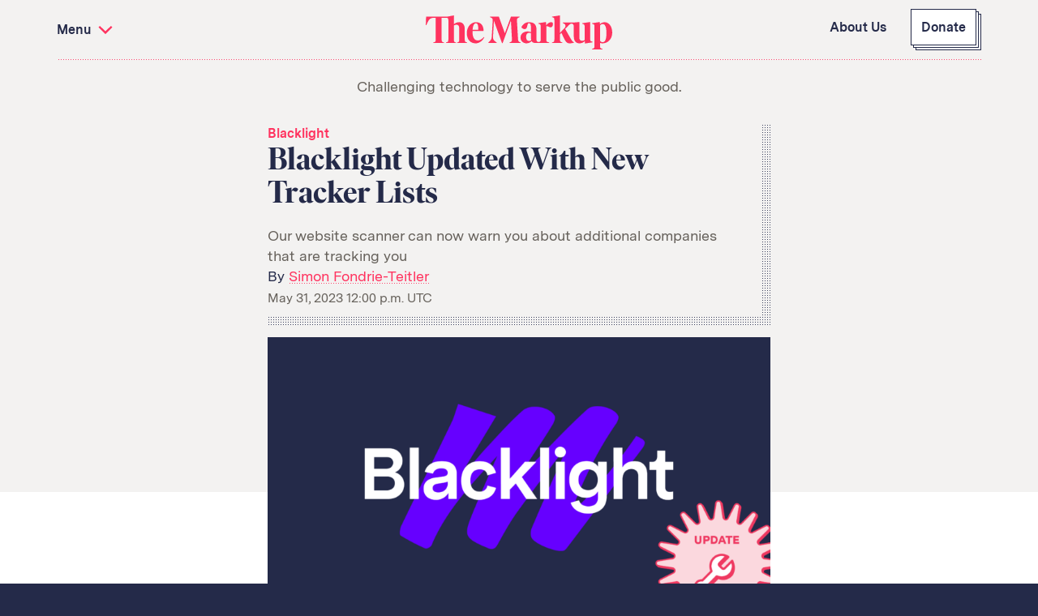

--- FILE ---
content_type: text/html; charset=utf-8
request_url: https://themarkup.org/blacklight/2023/05/31/blacklight-updated-with-new-tracker-lists
body_size: 22272
content:
<!DOCTYPE html>
<html lang="en">
<head>
    <meta charset="UTF-8">
    <meta http-equiv="X-UA-Compatible" content="ie=edge">
    <meta name="viewport" content="width=device-width, initial-scale=1.0">
    <title>Blacklight Updated With New Tracker Lists – The Markup</title>
    <meta name="description" content="Our website scanner can now warn you about additional companies that are tracking you" />
    <link rel="stylesheet" href="https://mrkp-static-production.themarkup.org/static/dist/main.76f9f65b.css">
    <link rel="shortcut icon" href="https://mrkp-static-production.themarkup.org/static/img/social-icons/favicon.png" />
    <link rel="apple-touch-icon" href="https://mrkp-static-production.themarkup.org/static/img/social-icons/apple-touch-icon.png" />
    <link rel="alternate" type="application/rss+xml" href="/feeds/rss.xml" />
    <link rel="canonical" href="https://themarkup.org/blacklight/2023/05/31/blacklight-updated-with-new-tracker-lists" />
    
    <meta property="article:published_time" content="2023-05-31T12:00:00+00:00">
    <meta property="og:type" content="article" />
    <meta property="og:title" content="Blacklight Updated With New Tracker Lists – The Markup" />
    <meta property="og:description" content="Our website scanner can now warn you about additional companies that are tracking you" />
    <meta property="og:image" content="https://mrkp-static-production.themarkup.org/uploads/2023/05/blacklight-update-trackers-lead-1200x628.png" />

    <meta name="twitter:card" content="summary_large_image"/>
    <meta name="twitter:site" content="@themarkup">
    <meta name="twitter:creator" content="@themarkup"/>
    <meta name="twitter:title" content="Blacklight Updated With New Tracker Lists – The Markup"/>
    <meta name="twitter:image" content="https://mrkp-static-production.themarkup.org/uploads/2023/05/blacklight-update-trackers-lead-1200x600.png"/>
    <meta name="twitter:description" content="Our website scanner can now warn you about additional companies that are tracking you"/>
    <meta property="article:section" content="Blacklight">
    
    <script type="text/javascript">
    var STRIPE_PUBLISHABLE_KEY = "pk_live_N1jzERrJAAx1c1H4ab6yG8T600Ku2TXda4";
    var SCRIPT_ROOT = "";
    var split_tests = {"css": "", "endpoint_url": "/_split-tests", "nonce": "44742c2875", "onload": null, "tests": []};
    </script></head>
<body>

  <div class="wrapper  " id="top">
      

<section id="menu" class="site-menu js-site-menu" aria-hidden="true">
  <div class="site-menu-inner">
    <nav class="menu-list menu-list--content" aria-label="Series">
      <h3 class="investigation-header">Investigations and Tools</h3>
      <ul class='menu-nav'>
        
          
            <li class="menu-nav__item">
              
      <a href="/series/amazons-advantage" class="menu-nav__link site-header-link">Amazon’s Advantage</a>
    
            </li>
          
            <li class="menu-nav__item">
              
      <a href="https://themarkup.org/series/organ-failure" class="menu-nav__link site-header-link">Organ Failure</a>
    
            </li>
          
            <li class="menu-nav__item">
              
      <a href="/series/blacklight" class="menu-nav__link site-header-link">Blacklight</a>
    
            </li>
          
            <li class="menu-nav__item">
              
      <a href="/series/pixel-hunt/" class="menu-nav__link site-header-link">Pixel Hunt</a>
    
            </li>
          
            <li class="menu-nav__item">
              
      <a href="/series/citizen-browser" class="menu-nav__link site-header-link">Citizen Browser</a>
    
            </li>
          
            <li class="menu-nav__item">
              
      <a href="https://themarkup.org/series/privacy" class="menu-nav__link site-header-link">Privacy</a>
    
            </li>
          
            <li class="menu-nav__item">
              
      <a href="https://themarkup.org/series/languages-of-misinformation" class="menu-nav__link site-header-link">Languages of Misinformation</a>
    
            </li>
          
            <li class="menu-nav__item">
              
      <a href="https://themarkup.org/series/still-loading" class="menu-nav__link site-header-link">Still Loading</a>
    
            </li>
          
            <li class="menu-nav__item">
              
      <a href="https://themarkup.org/series/machine-learning" class="menu-nav__link site-header-link">Machine Learning</a>
    
            </li>
          
            <li class="menu-nav__item">
              
      <a href="https://themarkup.org/series/working-for-an-algorithm" class="menu-nav__link site-header-link">Working for an Algorithm</a>
    
            </li>
          
        
      </ul>
      
        <form id="search-form" class="site-search site-search--navy js-site-search search-is-empty" action="/search" role="search">
    <label for="search" class="visually-hidden" aria-hidden="true">Search term</label>
    <div class='site-search__input-wrapper'>
    <input name="s" type="search" id="search" class="site-search__input js-search-input" placeholder="Search" aria-label="Search input">
    </div>
    <div class='button button--navy'>
      <button class="site-search__submit button__label" type="submit" aria-controls="search" aria-label="Submit">
        <svg><use xlink:href="#icon-search"></use></svg>
      </button>
    </div>
</form>
      
    </nav>

    <nav class="menu-list menu-list--information" aria-label="Pages">
      <ul class="menu-nav">
        
          
            <li class="menu-nav__item">
              
      
      
      <a href="/about" class="menu-nav__link site-header-link">About Us</a>
    
            </li>
          
            <li class="menu-nav__item">
              
      <a href="/donate/" class="menu-nav__link site-header-link">Donate</a>
    
            </li>
          
            <li class="menu-nav__item">
              
      
      
      <a href="/awards" class="menu-nav__link site-header-link">Awards</a>
    
            </li>
          
            <li class="menu-nav__item">
              
      
      
      <a href="/tips" class="menu-nav__link site-header-link">Have a Tip?</a>
    
            </li>
          
            <li class="menu-nav__item">
              
      <a href="/team/" class="menu-nav__link site-header-link">Team</a>
    
            </li>
          
            <li class="menu-nav__item">
              
      <a href="https://themarkup.org/series/show-your-work" class="menu-nav__link site-header-link">Show Your Work</a>
    
            </li>
          
            <li class="menu-nav__item">
              
      <a href="https://themarkup.org/jobs" class="menu-nav__link site-header-link">Jobs</a>
    
            </li>
          
            <li class="menu-nav__item">
              
      <a href="/newsletter" class="menu-nav__link site-header-link">Newsletters</a>
    
            </li>
          
            <li class="menu-nav__item">
              
      <a href="/events" class="menu-nav__link site-header-link">Events</a>
    
            </li>
          
        
      </ul>
    </nav>

    
      <nav class="menu-list menu-list--follow" aria-label="Social media">
        <ul class='menu-nav'>
          
            <li class="menu-nav__item">
              
      <a href="https://github.com/the-markup/" class="menu-nav__link site-header-link menu-nav__link--github">
        <svg><use xlink:href="#icon-github"></use></svg>
      GitHub</a>
    
            </li>
          
            <li class="menu-nav__item">
              
      <a href="https://web-cdn.bsky.app/profile/did:plc:4ouag44vqmtjvbg3x2ph5u6o" class="menu-nav__link site-header-link menu-nav__link--bluesky">
        <svg><use xlink:href="#icon-bluesky"></use></svg>
      Bluesky</a>
    
            </li>
          
            <li class="menu-nav__item">
              
      <a href="https://themarkup.org/feeds/rss.xml" class="menu-nav__link site-header-link menu-nav__link--rss-feed">
        <svg><use xlink:href="#icon-rss-feed"></use></svg>
      RSS Feed</a>
    
            </li>
          
            <li class="menu-nav__item">
              
      <a href="https://www.facebook.com/teammarkup/" class="menu-nav__link site-header-link menu-nav__link--facebook">
        <svg><use xlink:href="#icon-facebook"></use></svg>
      Facebook</a>
    
            </li>
          
            <li class="menu-nav__item">
              
      <a href="https://www.instagram.com/the.markup/" class="menu-nav__link site-header-link menu-nav__link--instagram">
        <svg><use xlink:href="#icon-instagram"></use></svg>
      Instagram</a>
    
            </li>
          
            <li class="menu-nav__item">
              
      <a href="https://x.com/themarkup" class="menu-nav__link site-header-link menu-nav__link--x">
        <svg><use xlink:href="#icon-x"></use></svg>
      X</a>
    
            </li>
          
            <li class="menu-nav__item">
              
      <a href="https://mastodon.themarkup.org/@themarkup" class="menu-nav__link site-header-link menu-nav__link--mastodon" rel="me">
        <svg><use xlink:href="#icon-mastodon"></use></svg>
      Mastodon</a>
    
            </li>
          
        </ul>
      </nav>
    
  </div>
</section>
      <svg width="0" height="0" display="block" visibility="hidden" xmlns="http://www.w3.org/2000/svg">
	<defs>
		<style>
			.cls-1 {
				fill: #fff;
			}
			.cls-2 {
				fill: #ef3961;
			}
			.cls-3 {
				mix-blend-mode: multiply;
			}
			.cls-4 {
				isolation: isolate;
			}
		</style>
		<linearGradient id="arrow-linear-gradient" x1="0" y1="49.5" x2="388.5" y2="49.5" gradientUnits="userSpaceOnUse"><stop offset="0" stop-color="#fbd7de"/><stop offset="0.8" stop-color="#ff335f"/></linearGradient>
		<symbol id="icon-facebook" viewBox="0 0 16 32">
			<path d="M9.959 32H3.318V15.998H0v-5.514h3.318v-3.31C3.318 2.676 5.191 0 10.515 0h4.431v5.516h-2.77c-2.073 0-2.21.771-2.21 2.209l-.009 2.76h5.019l-.587 5.514H9.958v16.002h.001z" />
		</symbol>
		<symbol id="icon-twitter" viewBox="0 0 36 32">
			<path
					d="M35.005.564a14.425 14.425 0 01-4.691 1.867C28.97.934 27.049.001 24.924.001c-4.078 0-7.383 3.445-7.383 7.694 0 .603.061 1.191.188 1.752-6.136-.321-11.577-3.381-15.222-8.04a7.921 7.921 0 00-.999 3.87c0 2.668 1.304 5.024 3.286 6.406a7.193 7.193 0 01-3.347-.962v.095c0 3.729 2.544 6.84 5.927 7.545a6.935 6.935 0 01-1.948.271c-.475 0-.94-.046-1.388-.137.938 3.056 3.666 5.284 6.899 5.343-2.529 2.065-5.714 3.293-9.173 3.293-.596 0-1.185-.033-1.762-.106 3.269 2.182 7.151 3.456 11.322 3.456 13.587 0 21.012-11.725 21.012-21.894 0-.335-.004-.667-.019-.995a15.312 15.312 0 003.685-3.985 14.29 14.29 0 01-4.241 1.211A7.65 7.65 0 0035.007.563z" />
		</symbol>
		<symbol id="icon-x" viewBox="0 0 100 102.2">
  			<path class="st0" d="M59.5,43.3L96.7,0h-8.8l-32.3,37.6L29.8,0H0l39,56.8L0,102.2h8.8l34.1-39.7,27.3,39.7h29.8l-40.5-58.9h0ZM47.4,57.3l-4-5.7L12,6.6h13.6l25.4,36.3,4,5.7,33,47.2h-13.6l-26.9-38.5h0Z"/>
		</symbol>
		<symbol id="icon-instagram" viewBox="0 0 16 16">
			<path
					d="M8 0c2.173 0 2.445.01 3.298.048.852.039 1.433.174 1.942.372a3.92 3.92 0 011.417.923c.445.444.719.89.923 1.417.198.509.333 1.09.372 1.942C15.99 5.555 16 5.827 16 8s-.01 2.445-.048 3.298c-.039.852-.174 1.433-.372 1.942a3.921 3.921 0 01-.923 1.417c-.444.445-.89.719-1.417.923-.509.198-1.09.333-1.942.372C10.445 15.99 10.173 16 8 16s-2.445-.01-3.298-.048c-.852-.039-1.433-.174-1.942-.372a3.922 3.922 0 01-1.417-.923A3.921 3.921 0 01.42 13.24c-.198-.509-.333-1.09-.372-1.942C.01 10.445 0 10.173 0 8s.01-2.445.048-3.298C.087 3.85.222 3.269.42 2.76c.204-.526.478-.973.923-1.417.444-.445.89-.719 1.417-.923C3.269.222 3.85.087 4.702.048 5.555.01 5.827 0 8 0zm0 1.441c-2.136 0-2.39.009-3.233.047-.78.036-1.203.166-1.485.276-.374.145-.64.318-.92.598-.28.28-.453.546-.598.92-.11.282-.24.705-.276 1.485-.038.844-.047 1.097-.047 3.233s.009 2.39.047 3.233c.036.78.166 1.203.276 1.485.145.374.318.64.598.92.28.28.546.453.92.598.282.11.705.24 1.485.276.844.038 1.097.047 3.233.047s2.39-.009 3.233-.047c.78-.036 1.203-.166 1.485-.276.374-.145.64-.318.92-.598.28-.28.453-.546.598-.92.11-.282.24-.705.276-1.485.038-.844.047-1.097.047-3.233s-.009-2.39-.047-3.233c-.036-.78-.166-1.203-.276-1.485a2.48 2.48 0 00-.598-.92 2.479 2.479 0 00-.92-.598c-.282-.11-.705-.24-1.485-.276-.844-.038-1.097-.047-3.233-.047zm0 9.226a2.667 2.667 0 100-5.334 2.667 2.667 0 000 5.334zm0-6.775a4.108 4.108 0 110 8.216 4.108 4.108 0 010-8.216zm5.23-.162a.96.96 0 11-1.92 0 .96.96 0 011.92 0z" />
		</symbol>
		<symbol id="icon-mastodon" viewBox="0 0 16 16">
			<path
					d="M11.19 12.195c2.016-.24 3.77-1.475 3.99-2.603.348-1.778.32-4.339.32-4.339 0-3.47-2.286-4.488-2.286-4.488C12.062.238 10.083.017 8.027 0h-.05C5.92.017 3.942.238 2.79.765c0 0-2.285 1.017-2.285 4.488l-.002.662c-.004.64-.007 1.35.011 2.091.083 3.394.626 6.74 3.78 7.57 1.454.383 2.703.463 3.709.408 1.823-.1 2.847-.647 2.847-.647l-.06-1.317s-1.303.41-2.767.36c-1.45-.05-2.98-.156-3.215-1.928a3.614 3.614 0 0 1-.033-.496s1.424.346 3.228.428c1.103.05 2.137-.064 3.188-.189zm1.613-2.47H11.13v-4.08c0-.859-.364-1.295-1.091-1.295-.804 0-1.207.517-1.207 1.541v2.233H7.168V5.89c0-1.024-.403-1.541-1.207-1.541-.727 0-1.091.436-1.091 1.296v4.079H3.197V5.522c0-.859.22-1.541.66-2.046.456-.505 1.052-.764 1.793-.764.856 0 1.504.328 1.933.983L8 4.39l.417-.695c.429-.655 1.077-.983 1.934-.983.74 0 1.336.259 1.791.764.442.505.661 1.187.661 2.046v4.203z" />
		</symbol>
		<symbol id="icon-github" viewBox="0 0 100 98.33">
			<g id="c">
				<path class="d" d="M50.04,0C22.37,0,0,22.53,0,50.41c0,22.28,14.33,41.15,34.22,47.82,2.49.5,3.4-1.08,3.4-2.42,0-1.17-.08-5.17-.08-9.35-13.92,3.01-16.82-6.01-16.82-6.01-2.24-5.84-5.55-7.34-5.55-7.34-4.56-3.09.33-3.09.33-3.09,5.05.33,7.71,5.17,7.71,5.17,4.47,7.68,11.68,5.51,14.58,4.17.41-3.26,1.74-5.51,3.15-6.76-11.1-1.17-22.78-5.51-22.78-24.87,0-5.51,1.99-10.02,5.14-13.52-.5-1.25-2.24-6.43.5-13.35,0,0,4.23-1.34,13.75,5.17,4.08-1.1,8.29-1.66,12.51-1.67,4.23,0,8.53.58,12.51,1.67,9.53-6.51,13.75-5.17,13.75-5.17,2.73,6.93.99,12.1.5,13.35,3.23,3.51,5.14,8.01,5.14,13.52,0,19.36-11.68,23.62-22.87,24.87,1.82,1.59,3.4,4.59,3.4,9.35,0,6.76-.08,12.19-.08,13.85,0,1.34.91,2.92,3.4,2.42,19.88-6.68,34.22-25.54,34.22-47.83.08-27.88-22.37-50.41-49.96-50.41Z"/>
			</g>
		</symbol>
		<symbol id="icon-chevron" viewBox="0 0 14 8">
			<path d="M14 1.3L12.6 0 7 5.3 1.4 0 0 1.3l5.6 5.4L7 8l1.4-1.3z" />
		</symbol>
		<symbol id="icon-left-arrow" viewBox="0 0 36.6 16">
			<path d="M36.6 8L22.7 0v6.4H0v3.2h22.7V16z" />
		</symbol>
		<symbol id="icon-right-arrow" viewBox="0 0 36.6 16">
			<path d="M0 8l13.9 8V9.6h22.7V6.4H13.9V0z" />
		</symbol>
		<symbol id="icon-menu" viewBox="0 0 25 19">
			<path d="M11 0h14v3H11V0zM0 8h25v3H0V8zm5 8h20v3H5v-3z" />
		</symbol>
		<symbol id="icon-search" viewBox="0 0 21 21">
			<path
					d="M21 18.94l-5.473-5.43a8.426 8.426 0 001.638-4.996C17.165 3.819 13.315 0 8.582 0 3.85 0 0 3.82 0 8.514c0 4.695 3.85 8.514 8.582 8.514 1.794 0 3.46-.55 4.84-1.486L18.924 21 21 18.94zM2.517 8.514c0-3.318 2.721-6.018 6.066-6.018 3.345 0 6.066 2.7 6.066 6.018 0 3.318-2.721 6.017-6.066 6.017-3.346 0-6.066-2.7-6.066-6.017z" />
		</symbol>
		<symbol id="markup-logo" viewBox="0 0 538.7 98">
			<path
					d="M150.4 72.2c-9.2 0-15.3-7.8-15.3-24.2v-2.8H167v-.5c0-16.6-8.6-25.2-22.2-25.2-12.8 0-26.2 12.1-26.2 31 0 19.7 10.8 30 25.5 30 11 0 20.5-8 24.9-17.3l-1.5-.9c-4.4 5.6-11.3 9.9-17.1 9.9zm-5.9-49.4c4 0 7 2.3 7 13.3v5.5h-16.2c.9-12.9 4.5-18.8 9.2-18.8zm-26.9 54.6l2 .6v1.5h-29V78l2-.6c3.3-1 4-2.7 4-8.3V36.9c0-7.1-2.7-10.1-8.1-10.1-2.5 0-5 .7-7.2 2.2v40.1c0 5.6.7 7.3 4 8.3l2 .6v1.5h-29V78l2-.6c4.2-1.3 5-2.7 5-8.3V13.9c0-5.5-1.6-7-6.9-7H45.8v62.2c0 5.6.8 7 5 8.3l2 .6v1.5h-31V78l2-.6c4.2-1.3 5-2.7 5-8.3V6.9h-3.7C13 6.9 9.7 10 3.4 23.9l-1.9 4.2H0L1 3.5h61.3l19-3.5v25.4c3.7-3.6 9.2-5.9 15.2-5.9 9.9 0 16.1 7 16.1 20v29.6c0 5.6.8 7 5 8.3zM459.8 81l-.4-6.8c-3.7 3.8-9.4 6.3-15.6 6.3-9.9 0-16.1-7-16.1-20V32.9c0-6.5-2.4-9.2-6.6-9.2-2.2 0-4.4.8-8.8 5.4l-9.5 10 16.5 28.8c3.8 6.6 5.6 8.2 8.5 9.1v1.5c-3 1.1-8.5 2-11.9 2-6.9 0-10.5-2.6-15.3-12.3l-8.8-17.8-4.2 4.3v14.4c0 5.6.8 7 5 8.3l2 .6v1.5h-30V78l2-.6c4.2-1.3 5-2.7 5-8.3V13.9c0-5.6-.8-7-4.4-8.1l-2.6-.8V3.5l23-3.5v50.5L401.3 36c3.7-4 3.6-9.6-2.1-12.4l-3.3-1.6v-1.5h31.8l16-1.5v44.1c0 7.1 2.7 10.1 8.1 10.1 2.5 0 5-.7 7.2-2.2V32.9c0-5.6-.8-7-4.4-8.1L452 24v-1.5l23-3.5v48.1c0 5.6.8 7 4.4 8.1l2.6.8v1.5L459.8 81zm-187.6-3.8l1.9.8v1.5h-32V78l1.9-.8c4.3-1.8 5.3-3.1 4.9-10L246 14.8l-23.9 64.9h-1.8l-23.4-64.3-2.6 45.3c-.4 7.4 1.2 10.7 7.9 15.4l2.7 1.9v1.5h-24V78l1.9-1.8c6.1-5.7 7.5-8.3 7.9-15.7l2.7-45.6c.3-5-.8-6.8-5.5-8.9l-2.3-1V3.5h25.5l17.4 47.9 17.6-47.9h25.1V5l-2.3 1c-4.7 2.1-5.8 3.9-5.5 8.9l3 51.1c.4 7.6 1.3 9.3 5.8 11.2zM349.6 31c4.2 0 7.7 3.4 11.2 3.4 4.2 0 6.5-3.5 6.5-10.2 0-2.6-.7-3.7-2.4-4.2-.6-.2-2.2-.5-3.4-.5-4.7 0-10.1 4.3-13.6 9.3l-.5-9.8-22.2 3.5V24l2.6.8c3.6 1.1 4.4 2.5 4.4 8.1v36.2c0 5.2-1.7 7.4-6.2 7.4-4.4 0-6.2-2.2-6.2-7.4V40.5c0-14.7-7.8-21-21.7-21-9.6 0-17.1 5.4-21.1 13.1-.5.9-.6 2.2.5 3.2 2.6 2.3 5.8 3.7 8 3.7 3.9 0 6.5-2.3 7.7-8.8 1.2-6.6 2.4-8 4.9-8 3.7 0 5.7 2.2 5.7 9.7V48c-3.1-1.1-6.5-1.8-9.6-1.8-11.9 0-20.5 7.3-20.5 17.4 0 9.8 7.9 16.9 17.3 16.9 6 0 11.3-2.6 14.6-6.7 2.1 4.3 6.2 5.7 13.2 5.7h37.9V78l-2.2-.6c-5.7-1.6-6.3-2.7-6.3-8.3v-38c.5-.1 1-.1 1.4-.1zm-51.2 42.7c-5.2 0-8.6-3.8-8.6-11.8s3.4-11.8 8.6-11.8c1.7 0 3.5.3 5.4 1v11.6c0 3.5.3 6.3.9 8.6-2.1 1.6-4.3 2.4-6.3 2.4zm218.2-54.2c-5 0-10 2.3-13.6 5.9l-.3-6.4-22.2 3.5V24l2.6.8c3.6 1.1 4.4 2.5 4.4 8.1v54.7c0 5.6-.8 7-5 8.3l-2 .6V98h30v-1.5l-2-.6c-4.2-1.3-5-2.7-5-8.3v-8.3c2.4.8 5 1.2 7.7 1.2 13.8 0 27.5-11.7 27.5-31 0-18.7-10.3-30-22.1-30zM511 77c-2.6 0-5.2-1.2-7.5-3.6V28.7c2.3-2.4 5-3.7 7.5-3.7 6.6 0 11 6.6 11 26s-4.4 26-11 26z" />
		</symbol>
		<symbol id="icon-cross" viewBox="0 0 100 100">
			<path d="M9.341 80.052l70.71-70.71 10.607 10.606-70.71 70.71z" />
			<path d="M9.341 19.948L19.948 9.342l70.71 70.71L80.05 90.658z" />
		</symbol>
		<symbol id="icon-rss-feed" viewBox="0 0 192 192">
			<circle cx="32" cy="160" r="32" />
			<path d="M0 96c53 0 96 43 96 96h32C128 121.3 70.7 64 0 64v32z" />
			<path d="M0 32c88.4 0 160 71.6 160 160h32C192 86 106 0 0 0v32z" />
		</symbol>
		<symbol id="icon-bluesky" viewBox="0 0 600 530">
			<path d="M135.7,44c66.5,49.9,138,151.1,164.3,205.5,26.3-54.3,97.8-155.5,164.3-205.5,48-36,125.7-63.9,125.7,24.8s-10.2,148.8-16.1,170.1c-20.7,74-96.1,92.9-163.2,81.4,117.3,20,147.1,86.1,82.7,152.2-122.4,125.6-175.9-31.5-189.6-71.8-2.5-7.4-3.7-10.8-3.7-7.9,0-2.9-1.2.5-3.7,7.9-13.7,40.3-67.2,197.4-189.6,71.8-64.4-66.1-34.6-132.3,82.7-152.2-67.1,11.4-142.6-7.4-163.2-81.4-6-21.3-16.1-152.4-16.1-170.1,0-88.7,77.7-60.8,125.7-24.8h0Z"/>
		</symbol>
		<symbol id="icon-as-seen-in">
			<g class="cls-1">
				<g class="cls-3"><path class="cls-2" d="m2.09,10.46s2.95,6,8.6,6c5.65,0,8.6-6,8.6-6,0,0-2.95-6-8.6-6-5.65,0-8.6,6-8.6,6Z"/><path
					class="cls-2"
					d="m10.69,16.92c-2.44,0-4.77-1.09-6.75-3.14-1.48-1.53-2.23-3.05-2.26-3.11-.06-.13-.06-.28,0-.4.03-.06.79-1.58,2.26-3.11,1.98-2.05,4.31-3.14,6.75-3.14s4.77,1.09,6.75,3.14c1.48,1.53,2.23,3.05,2.26,3.11.06.13.06.28,0,.4-.03.06-.79,1.58-2.26,3.11-1.98,2.05-4.31,3.14-6.75,3.14ZM2.61,10.46c.57,1.02,3.36,5.54,8.08,5.54s7.51-4.52,8.08-5.54c-.57-1.02-3.36-5.54-8.08-5.54S3.18,9.44,2.61,10.46Z"/></g>
				<g><path class="cls-1" d="m.71,9.54s2.95,6,8.6,6c5.65,0,8.6-6,8.6-6,0,0-2.95-6-8.6-6C3.66,3.55.71,9.54.71,9.54Z"/><path
					class="cls-2"
					d="m9.31,16c-2.44,0-4.77-1.09-6.75-3.14-1.48-1.53-2.23-3.05-2.26-3.11-.06-.13-.06-.28,0-.4.03-.06.79-1.58,2.26-3.11,1.98-2.05,4.31-3.14,6.75-3.14s4.77,1.09,6.75,3.14c1.48,1.53,2.23,3.05,2.26,3.11.06.13.06.28,0,.4-.03.06-.79,1.58-2.26,3.11-1.98,2.05-4.31,3.14-6.75,3.14ZM1.23,9.54c.57,1.02,3.36,5.54,8.08,5.54s7.51-4.52,8.08-5.54c-.57-1.02-3.36-5.54-8.08-5.54S1.8,8.52,1.23,9.54Z"/></g>
			</g><circle class="cls-2" cx="9.31" cy="9.54" r="4"/><rect class="cls-1" x="9.38" y="7.49" width="2.05" height="2.05"/></symbol>
		<symbol id="icon-resource">
			<g><path class="cls-2" d="m17.35,16.2l-3.84-6.94V3.79h1.44c.78,0,1.41-.63,1.41-1.41s-.63-1.41-1.41-1.41h-7.65c-.78,0-1.41.63-1.41,1.41s.63,1.41,1.41,1.41h1.44v5.47l-3.84,6.94c-.76,1.37.23,3.04,1.79,3.04h8.86c1.56,0,2.55-1.67,1.79-3.04Z"/><path
				class="cls-2"
				d="m15.56,19.76H6.7c-.92,0-1.74-.47-2.21-1.26-.47-.79-.48-1.74-.04-2.54l3.77-6.82v-4.82h-.92c-1.06,0-1.93-.86-1.93-1.93s.86-1.93,1.93-1.93h7.65c1.06,0,1.93.86,1.93,1.93s-.86,1.93-1.93,1.93h-.92v4.82l3.77,6.82c.44.8.43,1.75-.04,2.54-.47.79-1.29,1.26-2.21,1.26ZM7.3,1.48c-.49,0-.9.4-.9.9s.4.9.9.9h1.95v6.12l-3.9,7.06c-.27.48-.26,1.05.02,1.52s.77.75,1.32.75h8.86c.55,0,1.04-.28,1.32-.75s.29-1.04.02-1.52l-3.9-7.06V3.28h1.95c.49,0,.9-.4.9-.9s-.4-.9-.9-.9h-7.65Z"/></g>
			<g><path class="cls-1" d="m15.8,16.2l-3.84-6.94V3.5c0-.76-.61-1.37-1.37-1.37h-2.04c-.76,0-1.37.61-1.37,1.37v5.76l-3.84,6.94c-.76,1.37.23,3.04,1.79,3.04h8.86c1.56,0,2.55-1.67,1.79-3.04Z"/><path
				class="cls-2"
				d="m14.01,19.76H5.15c-.92,0-1.74-.47-2.21-1.26-.47-.79-.48-1.74-.04-2.54l3.77-6.82V3.5c0-1.04.84-1.88,1.88-1.88h2.04c1.04,0,1.88.84,1.88,1.88v5.62l3.77,6.82h0c.44.8.43,1.75-.04,2.54-.47.79-1.29,1.26-2.21,1.26ZM8.56,2.65c-.47,0-.85.38-.85.85v5.76c0,.09-.02.17-.06.25l-3.84,6.94c-.27.48-.26,1.05.02,1.52s.77.75,1.32.75h8.86c.55,0,1.04-.28,1.32-.75s.29-1.04.02-1.52l-3.84-6.94c-.04-.08-.06-.16-.06-.25V3.5c0-.47-.38-.85-.85-.85h-2.04Z"/></g>
			<g><rect class="cls-1" x="4.34" y=".97" width="10.48" height="2.83" rx="1.41" ry="1.41"/><path class="cls-2" d="m13.41,4.31h-7.65c-1.06,0-1.93-.86-1.93-1.93s.86-1.93,1.93-1.93h7.65c1.06,0,1.93.86,1.93,1.93s-.86,1.93-1.93,1.93ZM5.75,1.48c-.49,0-.9.4-.9.9s.4.9.9.9h7.65c.49,0,.9-.4.9-.9s-.4-.9-.9-.9h-7.65Z"/></g><path class="cls-2" d="m10.74,12h-2.33l-1.87,3.38c-.37.67.11,1.48.87,1.48h4.32c.76,0,1.24-.82.87-1.48l-1.87-3.38Z"/>
		</symbol>
		<symbol id="icon-impact">
			<g><path class="cls-2" d="m19.23,8.23v5.07s0,5.07,0,5.07c-5.78,0-6.42-1.29-6.47-5.07.06-3.78.69-5.07,6.47-5.07Z"/><path class="cls-2" d="m19.23,18.61c-6.03,0-6.65-1.54-6.71-5.3.06-3.78.68-5.31,6.71-5.31.13,0,.23.1.23.23v10.15c0,.13-.1.23-.23.23Zm-.23-10.15c-5.47.03-5.95,1.23-6.01,4.84.05,3.6.54,4.8,6.01,4.84v-9.68Z"/></g>
			<g><path
				class="cls-2"
				d="m14.77,12.23c.01-.57-.02-1.16-.23-1.69-.1-.26-.24-.49-.39-.73-.02-.03-.03-.05-.05-.08-.21-.35-.43-.7-.69-1.01-.81-.94-1.9-1.2-3.07-1.37-.91-.13-1.86-.56-2.42-1.31-.56-.75-.82-1.46-.9-2.4-.05-.65.03-1.61-.34-2.17-.28-.43-.98-.75-1.42-.53-.51.26-.6.82-.63,1.34-.12,2.05.02,4.25,1.22,5.9h-2.88c-.63,0-1.13.51-1.13,1.13s.51,1.13,1.13,1.13c-.63,0-1.13.51-1.13,1.13s.51,1.13,1.13,1.13c-.63,0-1.13.51-1.13,1.13s.51,1.13,1.13,1.13h.58c-.63,0-1.13.51-1.13,1.13s.51,1.13,1.13,1.13h2.43c1.3.74,2.33.92,3.67,1.08,1.44.18,3.21-.39,4.17-1.08,1.81-1.3.91-3.11.96-5.03Z"/><path
				class="cls-2"
				d="m10.19,18.61c-.2,0-.39-.01-.58-.03-1.33-.16-2.38-.34-3.7-1.08h-2.37c-.75,0-1.37-.61-1.37-1.37,0-.37.15-.71.39-.96-.56-.17-.97-.69-.97-1.31,0-.47.24-.89.6-1.13-.36-.25-.6-.66-.6-1.13s.24-.89.6-1.13c-.36-.25-.6-.66-.6-1.13,0-.75.61-1.37,1.37-1.37h2.44c-1.09-1.8-1.11-4.08-1.02-5.68.02-.39.07-1.19.75-1.54.56-.28,1.39.09,1.72.61.32.49.34,1.18.35,1.79,0,.18,0,.35.02.5.07.91.32,1.57.85,2.28.48.64,1.3,1.08,2.27,1.22,1.09.16,2.32.41,3.22,1.45.28.32.5.69.72,1.04l.05.08c.14.23.29.49.4.76.25.62.26,1.28.25,1.78h0c-.01.5.04,1,.09,1.48.14,1.33.29,2.71-1.15,3.74-.84.6-2.36,1.16-3.76,1.16Zm-7.22-5.65c-.5,0-.9.4-.9.9s.4.9.9.9h.58c.13,0,.23.1.23.23s-.1.23-.23.23c-.5,0-.9.4-.9.9s.4.9.9.9h2.43s.08.01.12.03c1.27.73,2.28.89,3.58,1.05,1.42.17,3.13-.41,4.01-1.04,1.22-.88,1.1-2,.96-3.31-.05-.5-.11-1.01-.1-1.54h0c.02-.68-.05-1.18-.22-1.6-.1-.24-.23-.47-.37-.69l-.05-.08c-.2-.33-.42-.68-.67-.97-.71-.83-1.65-1.11-2.93-1.29-1.08-.16-2.02-.67-2.57-1.4-.58-.78-.86-1.53-.94-2.52-.01-.16-.02-.34-.02-.52-.01-.55-.03-1.17-.28-1.54-.22-.33-.8-.61-1.12-.45-.37.19-.47.59-.5,1.15-.09,1.65-.08,4.03,1.17,5.75.05.07.06.17.02.24-.04.08-.12.13-.21.13h-2.88c-.5,0-.9.4-.9.9s.4.9.9.9c.13,0,.23.1.23.23s-.1.23-.23.23c-.5,0-.9.4-.9.9s.4.9.9.9c.13,0,.23.1.23.23s-.1.23-.23.23Zm11.8-.73h0,0Z"/></g>
			<g><path
				class="cls-1"
				d="m13.3,9.81s-.03-.05-.05-.08c-.21-.35-.43-.7-.69-1.01-.81-.94-1.9-1.2-3.07-1.37-.91-.13-1.86-.56-2.42-1.31-.56-.75-.82-1.46-.9-2.4-.05-.65.03-1.61-.34-2.17-.28-.43-.98-.75-1.42-.53-.51.26-.6.82-.63,1.34-.12,2.09-.31,4.08.96,5.74-.74.12-1.9.23-1.9.23-.75-.03,2.01,8.85,2.29,9.01,1.3.74,2.33.92,3.67,1.08,1.44.18,3.21-.39,4.17-1.08,1.81-1.3.91-3.11.96-5.03.01-.57-.02-1.16-.23-1.69-.1-.26-.24-.49-.39-.73Z"/><path
				class="cls-2"
				d="m9.35,18.84c-.21,0-.42-.01-.62-.04-1.38-.17-2.46-.35-3.84-1.14-.12-.07-.41-.24-1.62-4.4-1.22-4.23-1.05-4.83-.99-5.03.09-.32.33-.44.53-.45.09,0,.61-.06,1.14-.12-.86-1.57-.75-3.36-.65-5.09l.02-.32c.02-.4.08-1.33.88-1.73.68-.34,1.63.08,2.03.69.35.54.37,1.27.39,1.91,0,.17,0,.34.02.48.07.86.3,1.48.81,2.15.44.59,1.21,1,2.11,1.13,1.13.16,2.41.42,3.36,1.53.29.34.52.71.74,1.07l.05.08s0,0,0,0c.15.24.3.51.42.8.26.66.28,1.35.27,1.88-.01.48.04.97.09,1.44.15,1.4.31,2.84-1.24,3.96-.89.64-2.43,1.2-3.88,1.2Zm-3.9-1.93c1.19.66,2.12.81,3.39.97,1.31.16,2.99-.38,3.84-1,1.11-.8,1-1.76.86-3.1-.05-.5-.11-1.02-.1-1.57.02-.65-.05-1.11-.2-1.51-.09-.22-.22-.45-.35-.66l-.05-.08c-.2-.33-.41-.66-.65-.94-.67-.77-1.56-1.04-2.78-1.21-1.15-.16-2.14-.71-2.73-1.49-.61-.81-.91-1.6-.99-2.64-.01-.16-.02-.34-.02-.53-.01-.52-.03-1.1-.24-1.42-.18-.28-.65-.46-.82-.37-.24.12-.34.38-.37.95l-.02.32c-.11,1.89-.22,3.67.88,5.11.1.13.12.3.06.46-.06.15-.2.26-.36.29-.52.09-1.24.16-1.64.2.03.47.25,1.69.95,4.13.59,2.05,1.15,3.69,1.33,4.09Z"/></g>
			<g><rect class="cls-1" x=".98" y="8.19" width="6.45" height="2.27" rx="1.13" ry="1.13"/><path
				class="cls-2"
				d="m6.42,10.92H1.99c-.81,0-1.48-.66-1.48-1.48v-.25c0-.81.66-1.48,1.48-1.48h4.43c.81,0,1.48.66,1.48,1.48v.25c0,.81-.66,1.48-1.48,1.48Zm-4.43-2.27c-.3,0-.54.24-.54.54v.25c0,.3.24.54.54.54h4.43c.3,0,.54-.24.54-.54v-.25c0-.3-.24-.54-.54-.54H1.99Z"/></g>
			<g><rect class="cls-1" x=".98" y="10.46" width="6.45" height="2.27" rx="1.13" ry="1.13"/><path
				class="cls-2"
				d="m6.42,13.19H1.99c-.81,0-1.48-.66-1.48-1.48v-.25c0-.81.66-1.48,1.48-1.48h4.43c.81,0,1.48.66,1.48,1.48v.25c0,.81-.66,1.48-1.48,1.48Zm-4.43-2.27c-.3,0-.54.24-.54.54v.25c0,.3.24.54.54.54h4.43c.3,0,.54-.24.54-.54v-.25c0-.3-.24-.54-.54-.54H1.99Z"/></g>
			<g><rect class="cls-1" x=".98" y="12.72" width="6.45" height="2.27" rx="1.13" ry="1.13"/><path
				class="cls-2"
				d="m6.42,15.46H1.99c-.81,0-1.48-.66-1.48-1.48v-.25c0-.81.66-1.48,1.48-1.48h4.43c.81,0,1.48.66,1.48,1.48v.25c0,.81-.66,1.48-1.48,1.48Zm-4.43-2.27c-.3,0-.54.24-.54.54v.25c0,.3.24.54.54.54h4.43c.3,0,.54-.24.54-.54v-.25c0-.3-.24-.54-.54-.54H1.99Z"/></g>
			<g><rect class="cls-1" x="1.56" y="14.99" width="5.3" height="2.27" rx="1.13" ry="1.13"/><path
				class="cls-2"
				d="m5.84,17.73h-3.28c-.81,0-1.48-.66-1.48-1.48v-.25c0-.81.66-1.48,1.48-1.48h3.28c.81,0,1.48.66,1.48,1.48v.25c0,.81-.66,1.48-1.48,1.48Zm-3.28-2.27c-.3,0-.54.24-.54.54v.25c0,.3.24.54.54.54h3.28c.3,0,.54-.24.54-.54v-.25c0-.3-.24-.54-.54-.54h-3.28Z"/></g>
			<g><path class="cls-1" d="m7.37,9.62s-.32,2.43,2.06,3.4"/><path class="cls-2" d="m9.44,13.49c-.06,0-.12-.01-.18-.03-2.15-.88-2.48-2.93-2.35-3.89.03-.26.27-.44.53-.4.26.03.44.27.4.52-.01.09-.23,2.09,1.78,2.9.24.1.35.37.26.61-.07.18-.25.29-.43.29Z"/></g>
		</symbol>
		<symbol id="icon-investigation">
			<path class="cls-2" d="m19.03,15.76l-4.89-4.89c1.59-2.42,1.32-5.7-.8-7.83C10.9.61,6.95.61,4.52,3.04s-2.43,6.38,0,8.81c2.13,2.13,5.41,2.39,7.83.8l4.89,4.89c.49.49,1.29.49,1.79,0,.49-.49.49-1.29,0-1.79Z"/>
			<g><path class="cls-1" d="m17.36,16.19l-4.89-4.89c1.59-2.42,1.32-5.7-.8-7.83-2.43-2.43-6.38-2.43-8.81,0s-2.43,6.38,0,8.81c2.13,2.13,5.41,2.39,7.83.8l4.89,4.89c.49.49,1.29.49,1.79,0,.49-.49.49-1.29,0-1.79Z"/><path
				class="cls-2"
				d="m16.47,18.78c-.45,0-.88-.18-1.2-.5l-4.65-4.65c-2.59,1.51-5.93,1.1-8.07-1.05C-.05,9.99-.05,5.77,2.55,3.17c2.6-2.6,6.82-2.6,9.42,0,2.14,2.14,2.56,5.48,1.04,8.07l4.65,4.65c.66.66.66,1.74,0,2.4-.32.32-.75.5-1.2.5Zm-5.73-6.25l5.14,5.14c.31.31.86.31,1.18,0,.32-.32.32-.85,0-1.18l-5.14-5.14.19-.29c1.5-2.28,1.19-5.35-.75-7.28-1.1-1.1-2.55-1.7-4.1-1.7s-3.01.6-4.1,1.7c-1.1,1.1-1.7,2.55-1.7,4.1s.6,3.01,1.7,4.1c1.94,1.94,5,2.25,7.28.75l.29-.19Z"/></g><circle class="cls-2" cx="7.2" cy="8.02" r="3.77"/>
		</symbol>
		<symbol id="icon-check-our-work">
			<g><path
				class="cls-2"
				d="m9.51,18.26c-.42,0-.82-.23-1.12-.64L2.44,9.33c-.25-.35-.07-.94.28-.94l3.39.06c.1,0,.2.06.27.16l2.61,3.64c.17.24.45.21.6-.06L15.02,1.97c.07-.14.19-.22.32-.22h3.41c.33-.01.51.52.31.88l-8.28,14.74c-.27.51-.69.84-1.15.89-.04,0-.08,0-.12,0Z"/><path
				class="cls-2"
				d="m9.51,18.77c-.58,0-1.14-.31-1.53-.86L2.03,9.63c-.25-.35-.28-.86-.08-1.25.17-.32.46-.5.78-.5l3.39.06c.26,0,.51.14.68.37l2.46,3.42L14.57,1.73c.16-.31.45-.49.77-.5h3.41c.3-.02.58.16.75.44.21.36.22.83.01,1.2l-8.28,14.74c-.35.66-.91,1.08-1.54,1.14-.06,0-.12,0-.17,0ZM2.84,8.91s0,.1.02.13l5.95,8.28c.22.3.49.46.77.43.28-.03.56-.25.75-.62L18.61,2.38s.02-.09.02-.13h-3.18s-5.39,10.18-5.39,10.18c-.15.29-.42.47-.72.49-.29.01-.57-.12-.75-.37l-2.58-3.59-3.17-.06Z"/></g>
			<g><path
				class="cls-1"
				d="m8.07,18.26c-.42,0-.82-.23-1.12-.64L1,9.33c-.25-.35-.07-.94.28-.94l3.39.06c.1,0,.2.06.27.16l2.61,3.64c.17.24.45.21.6-.06L13.57,1.97c.07-.14.19-.22.32-.22h3.41c.33-.01.51.52.31.88l-8.28,14.74c-.27.51-.69.84-1.15.89-.04,0-.08,0-.12,0Z"/><path
				class="cls-2"
				d="m8.07,18.77c-.58,0-1.14-.31-1.53-.86L.58,9.63c-.25-.35-.28-.86-.08-1.25.17-.32.46-.5.78-.5l3.39.06c.26,0,.51.14.68.37l2.46,3.42L13.12,1.73c.16-.31.45-.49.77-.5h3.41s0,0,0,0c.3,0,.58.17.75.45.21.36.22.83.01,1.2l-8.28,14.74c-.35.66-.91,1.08-1.54,1.14-.06,0-.12,0-.17,0ZM1.4,8.91s0,.1.02.13l5.95,8.28c.22.3.49.45.77.43.28-.03.56-.25.75-.62L17.17,2.38s.02-.09.02-.13h-3.18s-5.39,10.18-5.39,10.18c-.15.29-.42.47-.72.49-.29.01-.57-.12-.75-.37l-2.58-3.59-3.17-.06Z"/></g>
		</symbol>
		<symbol id="icon-story-recipe">
			<g><rect class="cls-2" x="4.89" y="3.52" width="12.28" height="15.3"/><path class="cls-2" d="m17.17,19.35H4.89c-.29,0-.53-.24-.53-.53V3.52c0-.29.24-.53.53-.53h12.28c.29,0,.53.24.53.53v15.3c0,.29-.24.53-.53.53Zm-11.74-1.07h11.21V4.06H5.42v14.23Z"/></g>
			<g><rect class="cls-1" x="2.83" y="3.52" width="12.28" height="15.3"/><path class="cls-2" d="m15.64,19.35H2.3V2.99h13.34v16.36Zm-12.28-1.07h11.21V4.06H3.37v14.23Z"/></g><path class="cls-2" d="m11.86,7.05h-6.06c-.29,0-.53-.24-.53-.53s.24-.53.53-.53h6.06c.29,0,.53.24.53.53s-.24.53-.53.53Z"/><path class="cls-2" d="m4.28,3.72c-.29,0-.53-.24-.53-.53V1.17c0-.29.24-.53.53-.53s.53.24.53.53v2.02c0,.29-.24.53-.53.53Z"/><path class="cls-2" d="m6.79,3.72c-.29,0-.53-.24-.53-.53V1.17c0-.29.24-.53.53-.53s.53.24.53.53v2.02c0,.29-.24.53-.53.53Z"/><path class="cls-2" d="m9.29,3.72c-.29,0-.53-.24-.53-.53V1.17c0-.29.24-.53.53-.53s.53.24.53.53v2.02c0,.29-.24.53-.53.53Z"/><path class="cls-2" d="m11.8,3.72c-.29,0-.53-.24-.53-.53V1.17c0-.29.24-.53.53-.53s.53.24.53.53v2.02c0,.29-.24.53-.53.53Z"/><path class="cls-2" d="m14.3,3.72c-.29,0-.53-.24-.53-.53V1.17c0-.29.24-.53.53-.53s.53.24.53.53v2.02c0,.29-.24.53-.53.53Z"/><path class="cls-2" d="m11.86,10.15h-6.06c-.29,0-.53-.24-.53-.53s.24-.53.53-.53h6.06c.29,0,.53.24.53.53s-.24.53-.53.53Z"/><path class="cls-2" d="m11.86,13.26h-6.06c-.29,0-.53-.24-.53-.53s.24-.53.53-.53h6.06c.29,0,.53.24.53.53s-.24.53-.53.53Z"/><path class="cls-2" d="m8.84,19.15c-.07,0-.14-.01-.21-.04-.19-.08-.32-.28-.32-.49v-5.89c0-.29.24-.53.53-.53h6.28c.22,0,.41.13.5.34.08.2.03.43-.13.58l-6.28,5.89c-.1.09-.23.14-.36.14Zm.53-5.89v4.13l4.4-4.13h-4.4Z"/>
		</symbol>
		<symbol id="icon-tool">
			<g><path
				class="cls-2"
				d="m17.77,10.4c1.6-1.62,1.46-4.82.51-6.76l-3.19,3.31c-.34.34-.48,1.1-.82.77l-1.18-1.17c-.34-.34-.34-.89,0-1.23l3.42-3.44c-1.65-1.3-4.52-.9-6.12.72s-1.92,4.49-.97,6.43l-4.24,4.27c-.89-.14-1.84.13-2.52.82-1.13,1.14-1.12,2.98.02,4.12s2.98,1.12,4.12-.02c.68-.69.95-1.64.8-2.53l4.24-4.27c1.94.94,4.35.6,5.95-1.02Zm-14.04,6.77c-.55-.54-.55-1.43,0-1.97s1.43-.55,1.97,0,.55,1.43,0,1.97-1.43.55-1.97,0Z"/><path
				class="cls-2"
				d="m2.32,18.6c-1.33-1.32-1.34-3.48-.02-4.82.71-.71,1.7-1.07,2.69-.99l3.83-3.86c-.9-2.19-.4-5.05,1.21-6.67,1.81-1.83,4.98-2.18,6.79-.76.11.09.18.22.19.36,0,.14-.04.28-.14.38l-3.42,3.44c-.14.14-.14.38,0,.52l.94.93c.1-.17.21-.36.36-.52l3.19-3.3c.11-.12.27-.17.43-.15.16.03.3.13.37.27,1.06,2.16,1.13,5.57-.6,7.33-1.63,1.64-4.07,2.13-6.19,1.27l-3.83,3.86c.09,1-.27,1.99-.97,2.7-1.32,1.33-3.48,1.34-4.82.02ZM15.72,1.97c-1.46-.72-3.68-.33-4.98.98-1.39,1.4-1.78,4.03-.88,5.86.09.19.06.42-.09.57l-4.24,4.27c-.11.11-.27.17-.43.14-.77-.12-1.55.13-2.09.68-.94.94-.93,2.48.01,3.41s2.48.93,3.41-.01c.54-.55.79-1.33.66-2.1-.03-.16.02-.32.14-.43l4.24-4.27c.15-.15.38-.19.57-.1,1.81.87,3.97.5,5.38-.92,1.23-1.24,1.33-3.68.7-5.51l-2.66,2.76c-.07.07-.15.21-.22.34-.16.28-.33.6-.71.66-.12.02-.37.01-.6-.22l-1.18-1.17c-.53-.53-.54-1.39,0-1.93l2.98-3ZM3.38,17.52c-.74-.73-.75-1.94-.01-2.68s1.94-.75,2.68-.01.75,1.94.01,2.68-1.94.75-2.68.01Zm1.97-1.98c-.35-.35-.92-.35-1.27,0s-.35.92,0,1.27.92.35,1.27,0,.35-.92,0-1.27Z"/></g>
			<g><path
				class="cls-1"
				d="m17.12,9.76c1.6-1.62,1.92-4.02.97-5.96l-3.24,3.27c-.34.34-.89.34-1.23,0l-1.18-1.17c-.34-.34-.34-.89,0-1.23l3.24-3.27c-1.94-.94-4.35-.6-5.95,1.02-1.61,1.62-1.92,4.02-.97,5.96l-4.24,4.27c-.89-.14-1.84.13-2.52.82-1.13,1.14-1.12,2.98.02,4.12s2.98,1.12,4.12-.02c.68-.69.95-1.64.8-2.53l4.24-4.27c1.94.94,4.35.6,5.95-1.02ZM3.82,15.78c-.14-.14-.14-.36,0-.5s.36-.14.5,0,.14.36,0,.5-.36.14-.5,0Z"/><path
				class="cls-2"
				d="m1.67,17.95c-1.33-1.32-1.34-3.48-.02-4.82.71-.71,1.7-1.07,2.69-.99l3.83-3.86c-.88-2.11-.41-4.57,1.21-6.2C11.08.35,13.71-.1,15.9.96c.14.07.25.21.27.36.03.16-.02.32-.14.43l-3.24,3.27c-.14.14-.14.38,0,.52l1.18,1.17c.14.14.38.14.52,0l3.24-3.27c.11-.11.27-.17.43-.14.16.03.3.13.37.27,1.07,2.18.65,4.81-1.06,6.53s-4.07,2.13-6.19,1.27l-3.83,3.86c.09,1-.27,1.99-.97,2.7-1.32,1.33-3.48,1.34-4.82.02ZM14.8,1.59c-1.65-.5-3.47-.07-4.71,1.19-1.41,1.42-1.76,3.59-.88,5.39.09.19.06.42-.09.57l-4.24,4.27c-.11.11-.27.17-.43.14-.77-.12-1.55.13-2.09.68-.94.94-.93,2.48.01,3.41s2.48.93,3.41-.01c.54-.55.79-1.33.66-2.1-.03-.16.02-.32.14-.43l4.24-4.27c.15-.15.38-.19.57-.1,1.81.87,3.97.5,5.38-.92,1.24-1.25,1.66-3.08,1.14-4.72l-2.71,2.74c-.53.53-1.39.54-1.93,0l-1.18-1.17c-.53-.53-.54-1.39,0-1.93l2.71-2.74ZM3.47,16.14c-.33-.33-.34-.87,0-1.2s.87-.34,1.2,0,.34.87,0,1.2-.87.34-1.2,0Zm.7-.71c-.06-.06-.15-.06-.2,0s-.06.15,0,.2.15.06.2,0,.06-.15,0-.2Z"/></g>
		</symbol>
		<symbol id="icon-newsletter">
			<g><polygon class="cls-2" points="3.38 5.68 3.38 7.55 3.38 14.85 3.38 14.85 3.38 16.71 3.38 16.71 18.19 16.71 18.19 14.85 18.19 7.55 18.19 5.68 3.38 5.68"/><path class="cls-2" d="m18.19,17.29H3.38c-.32,0-.58-.26-.58-.58V5.68c0-.32.26-.58.58-.58h14.82c.32,0,.58.26.58.58v11.03c0,.32-.26.58-.58.58Zm-14.23-1.17h13.65V6.27H3.96v9.86Z"/></g>
			<g><rect class="cls-2" x="1.81" y="4.2" width="14.82" height="11.03"/><path class="cls-2" d="m16.62,15.81H1.81c-.32,0-.58-.26-.58-.58V4.2c0-.32.26-.58.58-.58h14.82c.32,0,.58.26.58.58v11.03c0,.32-.26.58-.58.58Zm-14.23-1.17h13.65V4.79H2.39v9.86Z"/></g>
			<g><polygon class="cls-1" points="1.81 6.07 9.22 12.27 16.62 6.07 16.62 15.23 1.81 15.23 1.81 6.07"/><path
			    class="cls-2"
			    d="m16.62,15.81H1.81c-.32,0-.58-.26-.58-.58V6.07c0-.23.13-.43.34-.53.21-.09.45-.06.62.08l7.03,5.89,7.03-5.89c.17-.15.42-.18.62-.08s.34.3.34.53v9.17c0,.32-.26.58-.58.58Zm-14.23-1.17h13.65v-7.33l-6.45,5.4c-.22.18-.53.18-.75,0L2.39,7.32v7.33Z"/></g>
			<g><polygon class="cls-1" points="16.62 6.07 16.62 4.2 1.81 4.2 1.81 6.07 9.22 12.27 16.62 6.07"/><path
			    class="cls-2"
			    d="m9.22,12.85c-.13,0-.27-.05-.37-.14L1.43,6.51c-.13-.11-.21-.28-.21-.45v-1.86c0-.32.26-.58.58-.58h14.82c.32,0,.58.26.58.58v1.86c0,.17-.08.34-.21.45l-7.41,6.2c-.11.09-.24.14-.37.14ZM2.39,5.79l6.82,5.72,6.82-5.72v-1.01H2.39v1.01Zm14.23.27h0,0Z"/></g>
		</symbol>
		<symbol id="icon-link">
			<path class="cls-2" d="m19.64,5.97c0-1.21-.48-2.34-1.34-3.19-.85-.84-1.98-1.31-3.18-1.31h-.02c-1.21,0-2.34.48-3.19,1.34l-4.44,4.48c-.1.1-.17.21-.26.32h-.02s-4.08,4.07-4.08,4.07c-.85.86-1.31,1.99-1.31,3.2,0,1.21.48,2.34,1.34,3.19.88.87,2.03,1.3,3.18,1.3s2.32-.45,3.21-1.33l4.44-4.48s0,0,0,0l4.35-4.39c.85-.86,1.31-1.99,1.31-3.2Zm-9.38,3.73c.21,0,.54.07.84.36h0c.16.16.25.37.26.6,0,.11-.02.22-.06.33-.31.12-.68.06-.93-.19-.3-.3-.32-.75-.1-1.09Zm3.69-2.53c-.21-.21-.44-.39-.69-.55l.95-.96c.17-.17.39-.26.62-.26.23,0,.45.09.61.25.17.16.26.38.26.62s-.09.45-.25.62l-.95.96c-.16-.24-.35-.47-.56-.68Zm-6.44,6.5c.21.21.44.39.68.55l-.95.95c-.16.17-.35.26-.62.26-.23,0-.45-.09-.61-.25-.34-.34-.34-.89,0-1.23l.95-.96c.16.24.35.47.56.68Z"/><g><path class="cls-1" d="m16.83,2.24h0c-1.57-1.56-4.12-1.55-5.68.03l-4.35,4.39-.08.09c-1.56,1.57-1.55,4.12.03,5.68h0c1.57,1.56,4.12,1.55,5.68-.03l4.44-4.48c1.56-1.57,1.55-4.12-.03-5.68Zm-6,8c-.53.54-1.4.54-1.94,0s-.54-1.4,0-1.94l2.45-2.47,1.41-1.42c.53-.54,1.4-.54,1.94,0s.54,1.4,0,1.94l-3.86,3.89Z"/><path class="cls-2" d="m9.56,14.08c-1.15,0-2.3-.43-3.18-1.3-.86-.85-1.33-1.98-1.34-3.19,0-1.21.46-2.34,1.31-3.2L10.8,1.91c1.75-1.77,4.61-1.78,6.38-.03h0c1.77,1.75,1.78,4.62.03,6.38l-4.44,4.48c-.88.89-2.04,1.33-3.21,1.33ZM14,1.58c-.91,0-1.81.35-2.5,1.04l-4.44,4.48c-.66.67-1.02,1.55-1.02,2.49s.37,1.82,1.04,2.48c1.38,1.36,3.6,1.35,4.97-.02l4.44-4.48c1.36-1.38,1.35-3.61-.02-4.97-.68-.68-1.58-1.02-2.47-1.02Zm-4.15,9.57c-.5,0-.96-.19-1.32-.54-.73-.73-.74-1.92-.01-2.65l3.86-3.89c.35-.35.82-.55,1.32-.55h0c.5,0,.97.19,1.32.54.35.35.55.82.55,1.32,0,.5-.19.97-.54,1.33l-3.86,3.89c-.35.36-.82.55-1.32.56h0Zm3.86-6.64h0c-.23,0-.45.09-.62.26l-3.86,3.89c-.34.34-.34.9,0,1.24.17.17.37.28.62.25.23,0,.45-.09.62-.26h0l3.86-3.89c.16-.17.25-.39.25-.62,0-.23-.09-.45-.26-.62-.17-.16-.38-.25-.62-.25Z"/></g><g><path class="cls-1" d="m9.4,8.4.93.4c.55.53.54,1.4,0,1.94l-3.86,3.89c-.53.54-1.4.54-1.94,0s-.54-1.4,0-1.94l1.41-1.42c-.96-1.94.5-4.23.5-4.23l-4.08,4.08c-1.56,1.57-1.55,4.12.03,5.68h0c1.57,1.56,4.12,1.55,5.68-.03l4.44-4.48c1.56-1.57,1.55-4.12-.03-5.68h0c-.34-.34-.73-.6-1.15-.8l-2.45,2.47s.81-.13,1.45.49Z"/><path class="cls-2" d="m5.21,18.47c-1.2,0-2.33-.46-3.18-1.31-1.77-1.75-1.78-4.62-.03-6.38l4.08-4.08.78.62s-1.3,2.08-.48,3.74l-.09.57-1.41,1.42c-.34.34-.34.9,0,1.24.34.34.9.33,1.24,0l3.86-3.89c.17-.17.26-.39.26-.63,0-.23-.09-.44-.26-.6h0c-.44-.43-1-.36-1.03-.36l-.43-.85,2.45-2.47.56-.1c.48.22.91.52,1.29.89.86.85,1.33,1.98,1.34,3.19s-.46,2.34-1.31,3.2l-4.44,4.48c-.85.86-1.98,1.33-3.19,1.34h-.02Zm-.04-9.45l-2.46,2.46c-1.36,1.37-1.35,3.6.02,4.97.66.66,1.54,1.02,2.47,1.02h.02c.94,0,1.82-.37,2.48-1.04l4.44-4.48c.66-.67,1.02-1.55,1.02-2.49,0-.94-.37-1.82-1.04-2.48-.21-.21-.45-.39-.7-.54l-1.5,1.51c.25.1.51.25.75.48h0c.36.34.56.81.56,1.31,0,.51-.19.99-.54,1.35l-3.86,3.89c-.73.73-1.92.74-2.65.01-.73-.73-.74-1.92-.01-2.65l1.17-1.18c-.27-.73-.28-1.48-.17-2.15Z"/></g>
		</symbol>
		<symbol id="icon-related-instagram">
			<path class="cls-2" d="m18.52,5.14c-.26-.75-.97-1.29-1.81-1.29h-1.48v-.49c0-.79-.64-1.43-1.43-1.43h-4.32c-.79,0-1.43.64-1.43,1.43v.49H2.46c-1.06,0-1.93.86-1.93,1.93v9.35c0,.84.54,1.55,1.29,1.81.26.75.97,1.29,1.81,1.29h14.25c1.06,0,1.93-.87,1.93-1.93V6.96c0-.84-.54-1.55-1.29-1.81Z"/><path class="cls-1" d="m2.46,4.86h14.25c.51,0,.93.42.93.93v9.35c0,.51-.42.93-.93.93H2.46c-.51,0-.93-.42-.93-.93V5.78c0-.51.42-.93.93-.93Z"/><path class="cls-2" d="m9.59,15.52c-2.68,0-4.86-2.18-4.86-4.86s2.18-4.86,4.86-4.86,4.86,2.18,4.86,4.86-2.18,4.86-4.86,4.86Zm0-8.72c-2.13,0-3.86,1.73-3.86,3.86s1.73,3.86,3.86,3.86,3.86-1.73,3.86-3.86-1.73-3.86-3.86-3.86Z"/><circle class="cls-2" cx="9.59" cy="10.66" r="2.7"/><path class="cls-2" d="m15.9,6.8h-1.27c-.28,0-.5-.22-.5-.5s.22-.5.5-.5h1.27c.28,0,.5.22.5.5s-.22.5-.5.5Z"/>
		</symbol>
		<symbol id="icon-speech-bubble">
			<path class="cls-2" d="m15.44,3.22H4.56c-2.11,0-3.82,1.71-3.82,3.82v4.7c0,2.11,1.71,3.82,3.82,3.82h3.86c.2,1.11.71,1.97,1.51,2.54.87.62,1.92.77,2.75.77.22,0,.41-.01.59-.03.18.01.35.03.52.03.78,0,1.37-.14,1.42-.15.23-.05.4-.25.42-.48.02-.23-.11-.46-.32-.56-1.09-.5-1.06-1.55-.96-2.12h1.1c2.11,0,3.82-1.71,3.82-3.82v-4.7c0-2.11-1.71-3.82-3.82-3.82ZM1.84,7.04c0-.07.02-.13.02-.2,0,.07-.02.13-.02.2h0Z"/><path class="cls-1" d="m4.56,4.32c-1.5,0-2.71,1.22-2.71,2.71v4.7c0,1.5,1.22,2.71,2.71,2.71h4.34c.29,0,.52.22.55.5.1,1.03.48,1.78,1.12,2.24.62.44,1.39.56,2.02.57-.69-.98-.55-2.25-.31-2.94.08-.22.29-.37.52-.37h1.53c1.5,0,2.71-1.22,2.71-2.71v-4.7c0-1.5-1.22-2.71-2.71-2.71H4.56Z"/>
		</symbol>
		<symbol id="pointer-arrow_350px">
			<g class="donation-pointer__arrowhead"><polygon points="330.7 17 339.2 2.2 347.7 17 330.7 17" fill="#ff335f" stroke-width="0"/><path d="m339.2,3.9l7,12.1h-14l7-12.1m0-3.5l-1.5,2.6-7,12.1-1.5,2.6h20l-1.5-2.6-7-12.1-1.5-2.6h0Z" fill="#f3f2f1" stroke-width="0"/></g><path class="donation-pointer__path" d="m339.2,12.2s0,8-.7,13.9c-2.1,16.5-19.3,59.4-53.9,60.3-30.5.8-42-34.1-58.3-56.4-16.3-22.3-45.5-54-85.3,2.8C101.1,89.5.6,48.7.6,48.7" fill="none" stroke="url(#arrow-linear-gradient)" stroke-miterlimit="10"/>
		</symbol>
		<symbol id="pointer-arrow_250px">
			<g class="donation-pointer__arrowhead"><polygon points="230 18.4 238.5 3.6 247 18.4 230 18.4" fill="#ff335f" stroke-width="0"/><path d="m238.5,5.4l7,12.1h-14l7-12.1m0-3.5l-1.5,2.6-7,12.1-1.5,2.6h20l-1.5-2.6-7-12.1-1.5-2.6h0Z" fill="#f3f2f1" stroke-width="0"/></g><path class="donation-pointer__path" d="m237.9,16.6s0,5.6-.5,9.7c-1.5,11.6-13.6,41.7-37.9,42.4-21.4.6-29.5-24-41-39.6-11.5-15.7-31.9-38-59.9,1.9C70.6,70.9,0,42.2,0,42.2" fill="none" stroke="url(#arrow-linear-gradient)" stroke-miterlimit="10"/>
		</symbol>
		<symbol id="pointer-arrow_160px">
			<g class="donation-pointer__arrowhead"><polygon points="140 18.4 148.5 3.6 157 18.4 140 18.4" fill="#ff335f" stroke-width="0"/><path d="m148.5,5.4l7,12.1h-14l7-12.1m0-3.5l-1.5,2.6-7,12.1-1.5,2.6h20l-1.5-2.6-7-12.1-1.5-2.6h0Z" fill="#f3f2f1" stroke-width="0"/></g><path class="donation-pointer__path" d="m148.6,12.7s0,.8,0,4.8c0,14-9.5,27.3-24.6,25.9-18.2-1.7-21-19.3-25.6-28s-19.7-20.3-37.1,4.5S0,26.9,0,26.9" fill="none" stroke="#ff335f" stroke-miterlimit="10" stroke-width="0.5"/>
		</symbol>
		<symbol id="pointer-arrow_75px">
			<g class="donation-pointer__arrowhead"><polygon points="101 18.4 109.5 3.6 118 18.4 101 18.4" fill="#ff335f" stroke-width="0"/><path d="m109.5,5.4l7,12.1h-14l7-12.1m0-3.5l-1.5,2.6-7,12.1-1.5,2.6h20l-1.5-2.6-7-12.1-1.5-2.6h0Z" fill="#f3f2f1" stroke-width="0"/></g><path class="donation-pointer__path" d="m109.5,17s0,.8,0,4.8c0,14-9.5,27.3-24.6,25.9-18.2-1.7-21-19.3-25.6-28S39.6-.6,22.2,24.2s-61.3,7-61.3,7" fill="none" stroke="#ff335f" stroke-miterlimit="10" stroke-width="0.5"/>
		</symbol>
	</defs>
</svg>
  
    
<a href="#content" class="visually-hidden focusable">Skip navigation</a>
<header class="site-header" role="banner">
  <div class='site-header__nav'>
    <div class="site-header__nav-inner">
      <a class='site-header__link site-header__link--menu js-MenuToggle' role="button" aria-controls="menu" aria-label="Site menu">Menu
        <svg class='site-header__link-icon' aria-hidden="true"><use xlink:href='#icon-chevron'></use></svg>
      </a>

      <a href="/" class="site-header__branding site-header__logo">
        
          
        
        <svg viewBox='0 0 538.7 98' class='site-header__logo  logo__no-bg ' aria-hidden="true"><use xlink:href="#markup-logo"></use></svg>
        <span class="visually-hidden">The Markup</span>
      </a>
      
      <a href='/donate' class='site-header__link site-header__link--donate' data-utm-source="header">Donate
      </a>

      <ul class='site-header__links'>
        
          
            <li class="site-header__links-item">
              
      
      
      <a href="/about" class="site-header__link">About Us</a>
    
            </li>
          
            <li class="site-header__links-item">
              
      <a href="/donate" class="site-header__link button">
        <span class="button__label">Donate</span>
      </a>
    
            </li>
          
        
      </ul>
    </div>
  </div><p class='site-header__statement'>Challenging technology to serve the public&nbsp;good.</p></header>
  

    

<div class="print-only">
  <div class="print-logo">
    <svg viewBox="0 0 538.7 98" class="site-header__logo"><use xlink:href="#markup-logo"></use></svg>
  </div>
  <h1 class="article-title">Blacklight Updated With New Tracker&nbsp;Lists</h1>
  <div class="article-byline">By Simon Fondrie-Teitler </div>
  <div class="article-date">May 31, 2023 12:00 p.m. UTC</div>
  <div class="article-link">Viewable online at<br><a href="https://themarkup.org/blacklight/2023/05/31/blacklight-updated-with-new-tracker-lists">https://themarkup.org/blacklight/2023/05/31/blacklight-updated-with-new-tracker-lists</a></div>
</div><article id="content" class="article-single  " role="main">
  
    <div class="article-single-inner">
      
        <header class="article-header article-header--has-image">
  <div class="article-titles">
    <div class="article-titles__inner print-hidden"><p class="article-type"><a href="/series/blacklight" class="article-type__link article-type__link--series">Blacklight</a></p><h1 class="article-title">Blacklight Updated With New Tracker&nbsp;Lists</h1>
      <p class="article-subhead">
        
          Our website scanner can now warn you about additional companies that are tracking&nbsp;you
        
        
          
<span class="article-author">
  <span>By </span>
  

    

      <a class="article-author__link" href="https://themarkup.org/people/simon-fondrie-teitler/">Simon Fondrie-Teitler</a> 
</span>

        
      </p>
      <div class="article-date">
        <time datetime="2023-05-31T12:00:00">May 31, 2023 12:00 p.m. UTC</time></div>
    </div>
  </div>
  
    <div class="article-art__wrapper">
      <div class="article-art">
        <figure class="article-figure">
          
            <picture>
  <source media="(min-width: 491px)" srcset="https://mrkp-static-production.themarkup.org/uploads/2023/05/blacklight-update-trackers-lead-841x473.png, https://mrkp-static-production.themarkup.org/uploads/2023/05/blacklight-update-trackers-lead-1682x946.png 2x">
  <source media="(max-width: 490px)" srcset="https://mrkp-static-production.themarkup.org/uploads/2023/05/blacklight-update-trackers-lead-750x422.png, https://mrkp-static-production.themarkup.org/uploads/2023/05/blacklight-update-trackers-lead-1140x641.png 3x">
  <img src="https://mrkp-static-production.themarkup.org/uploads/2023/05/blacklight-update-trackers-lead-841x473.png" alt="Illustration of the Blacklight logo, with a purple swish behind it. On the bottom right hand corner is a star-shaped sticker with the words &#34;UPDATE&#34; and a wrench icon." class="article-img">
</picture>
          </figure>
      </div>
      <figcaption class='article-caption'>
        <span class='article-caption-label'></span>
        
          <span class="article-source">Gabriel Hongsdusit</span>
        
      </figcaption>
      
    </div>
  
</header>
      

      <div class="article-body">
        <div class="article-meta">
          <div class='article-meta__share' role="complementary" aria-labelledby="article-meta__share__heading">
            <h3 id="article-meta__share__heading" class='article-meta__title' aria-hidden="true">Share This Article</h3>
            
              <a  class="button  article-meta__button js-CopyLink">
    <span class='button__label button__label--main'>
        
        Copy Link
    </span></a>
            
            
              
                <a  class="button  article-meta__button js-open-republisher">
    <span class='button__label button__label--main'>
        
        Republish
    </span></a>
              
            
          </div></div><!-- no template found for topper block -->


<p><a href="https://themarkup.org/blacklight">Blacklight</a>, our online tool that allows users to scan any website for tracking technologies, is being updated to detect new trackers.</p>



<p>On Thursday, June 1, readers can use the updated version of the tool. </p>



<p>One key feature of Blacklight is showing users which companies’ trackers are present on a website. Blacklight determines this by comparing a website’s network traffic with two regularly updated “tracker lists.” One is called the EasyPrivacy list, which is maintained by <a href="https://easylist.to/" target="_blank">EasyList</a> and used in a number of ad blockers. The other is called <a href="https://github.com/duckduckgo/tracker-radar" target="_blank">DuckDuckGo Tracker Radar</a> and is provided by the search engine DuckDuckGo (disclosure: DuckDuckGo is a contributor to The Markup).</p>



<p>We are also updating Blacklight to detect trackers against a recent version of these lists, and added an additional tracker list: EasyList’s main eponymous list, which is focused on detecting network requests to advertising sites. Previously, we only used EasyList’s EasyPrivacy list, which specializes in detecting network requests to trackers not included in the main list.</p>



<p>Blacklight launched in September 2020, and since then has completed over <a href="https://themarkup.org/blacklight/2023/05/03/10-million-blacklight-scans-later-heres-what-you-found">10 million scans</a>. In addition to showing users the trackers present on a website, it also lists who gets the visitor data the trackers collect (for example, companies such as Meta and Google, and many less well-known ad-industry companies).</p>



<p>We’re also upgrading to a more recent version of <a href="https://www.chromium.org/" target="_blank">Chromium</a>, the open-source browser Google Chrome is based on, which Blacklight uses to visit the sites it scans. In another change, this browser now pretends it’s running on an iPhone 13 (it used to pretend to be an iPhone X).</p>



<p>Blacklight won’t look or work any differently than before. The most noticeable effects will be an increase in the number of trackers Blacklight finds on some sites, as newer trackers that didn’t exist in 2020 are now detected, and, thanks to the new version of the browser it runs, a decrease in the number of pages where Blacklight fails to return results.</p>



<p>We’re also likely to make other improvements to Blacklight as well. To inform that process, we’d like to talk to some of Blacklight’s users to get a better understanding of how they’re using it. If you are using or have used Blacklight to generate data and are willing to have a short conversation with us about your work, please email us at blacklight@themarkup.org.</p>



<p>To understand more about how Blacklight works, see our Show Your Work article, <a href="https://themarkup.org/blacklight/2020/09/22/how-we-built-a-real-time-privacy-inspector">How We Built A Real-time Privacy Inspector</a>, published alongside the launch of Blacklight. And as always, if you find something interesting, let us know!</p>


<div class="correction-update ">
  <div class="correction-update__content">
    <h3 class="correction-update__heading">Update, May 31, 2023</h3>
    <div class="correction-update__body">
      
<p>The article was updated to clarify when the Blacklight update will be available to users.</p>

    </div>
  </div>
</div></div>
        <div class="article-donate js-promotion print-hidden">
          <div class="article-donate__content"><div class='article-donate__body'><a href="/donate-footer">
                    <figure class="article-donate__visual">
                      
                        <picture>
  <source media="(min-width: 491px)" srcset="https://mrkp-static-production.themarkup.org/uploads/2023/12/650x150-email-2.png, https://mrkp-static-production.themarkup.org/uploads/2023/12/650x150-email-2.png 2x">
  <source media="(max-width: 490px)" srcset="https://mrkp-static-production.themarkup.org/uploads/2023/12/650x150-email-2.png, https://mrkp-static-production.themarkup.org/uploads/2023/12/650x150-email-2.png 3x">
  <img src="https://mrkp-static-production.themarkup.org/uploads/2023/12/650x150-email-2.png" alt="We don&#39;t only investigate technology. We instigate change." class="">
</picture>
                      
                    </figure>
                  </a><p>Your donations power our award-winning reporting and our tools. Together we can do more. Give now.</p>

              
                <a href="/donate-footer" class="button button--important ">
    <span class='button__label button__label--main'>
        
        Donate Now
    </span></a>
              
            </div>
          </div>
        </div>
      <footer class="article-footer print-hidden">
        <div class="article-footer-titles">
          <h2 class="article-footer-titles__overline">You just read</h2>
          <p class="article-footer-titles__title">Blacklight Updated With New Tracker Lists</p><p class="article-footer-titles__series">From the series —
    

      <a href="/series/blacklight">Blacklight</a></p><div class="article-footer-titles__share">
            <h2 class='article-footer-titles__overline'>Share This Article</h2>
            
              <a  class="button  js-CopyLink">
    <span class='button__label button__label--main'>
        
        Copy Link
    </span></a>
            
            
              
                <a  class="button  js-open-republisher">
    <span class='button__label button__label--main'>
        
        Republish
    </span></a>
              
            
          </div>
        </div>

        <div id="credits" class="article-footer__details print-hidden">
          
          <h3 class="article-details__overline">Credits</h3>
          <div class="article-authors">
            
            <ul class="article__author-list">
            
              <li class="article__author-list-item">
                
                <div class='article__author-headshot'>
                  
                    <picture>
  <source media="(min-width: 491px)" srcset="https://mrkp-static-production.themarkup.org/uploads/2020/02/0020_Simon-60x60.jpg, https://mrkp-static-production.themarkup.org/uploads/2020/02/0020_Simon-120x120.jpg 2x">
  <source media="(max-width: 490px)" srcset="https://mrkp-static-production.themarkup.org/uploads/2020/02/0020_Simon-120x120.jpg, https://mrkp-static-production.themarkup.org/uploads/2020/02/0020_Simon-240x240.jpg 3x">
  <img src="https://mrkp-static-production.themarkup.org/uploads/2020/02/0020_Simon-60x60.jpg" alt="" class="article__author-image">
</picture>
                  
                </div>
                
                <p class="article__author-description">
                  
                    <a href="https://themarkup.org/people/simon-fondrie-teitler/" class="article__author-link">Simon Fondrie-Teitler</a>
                    <span class='article__author-non-link'>Infrastructure Engineer </span>
                  </p>
              </li>
            </ul>

            
            
          </div>
          

        </div>

      </footer>
    </div>
  
</article>

<section id="republisher" class="republish-section" data-id="58969" aria-hidden="true">
  <div class='republish-button-wrapper'>
    
      <a  class="button button--navy republish-button js-close-republisher">
    <span class='button__label button__label--main'>
        
        Close
    </span></a>
    
  </div>

  <div class="republish-inner">
    <div class="republish-details">
      <div class='republish-overline'>Republish</div>
      <h2 class="republish-heading">
        Blacklight Updated With New Tracker Lists
      </h2>
      <div class="republish-instructions">
        <p>We’re happy to make this story available to republish for free under the conditions of an <a href="https://creativecommons.org/licenses/by-nc-nd/4.0/">Attribution–NonCommercial–No Derivatives Creative Commons</a> license. Please adhere to the following:</p>
<ul>
<li><strong>Notify us:</strong> Please email us at <a href="mailto:republish@themarkup.org">republish@themarkup.org</a> to let us know if you’ve republished the story.</li>
<li><strong>Give prominent credit to The Markup and its journalists</strong>: Credit our authors at the top of the article and any other byline areas of your publication.</li>
<li><strong>Do not edit the article:</strong> The complete, unaltered article text must be published. If you wish to translate the article, please contact us for approval.</li>
<li><strong>Access to the article must remain free:</strong> Do not sell access to this article or place it behind a paywall, but you can republish our articles on sites with ads.</li>
<li><strong>Images may not be available for republication:</strong> Not all of the imagery used in articles published on our site are licensed under Creative Commons. Some images are from commercial providers who do not allow their images to be republished without permission or payment. If you wish to use any image from our articles, email us at <a href="mailto:republish@themarkup.org">republish@themarkup.org</a> for guidance.</li>
<li><strong>Use the provided HTML to republish this article on your site:</strong> Simply copy the HTML that we have provided and publish it as is on your website. The provided HTML snippet includes all text formatting and hyperlinks, the author byline, and credit to The Markup. If the HTML code for The Markup credit image is incompatible with your CMS, let us know if you remove it.</li>
</ul>

      </div>
    </div>

    <div class="republish-content">
      <div class="republish-content-inner">
        <textarea class="republish-markup" id="republisher-markup" readonly resize="false">Some placeholder text</textarea>
      </div>
      
        <a  class="button button--navy republish-copy-button js-copy-republishing">
    <span class='button__label button__label--main'>
        
        Copy HTML
    </span></a>
      
    </div>
  </div>
</section>


  <section class="article-recirc print-hidden">
    
      
        <div class='section-label section-label--center '>
    <h2 class='section-label__text'>The Latest</h2>
</div>
      
      <div class="article-recirc__list article-cards--3up">
        
          <article class="article-card  article-card--has-image "
  >
  <a href="https://themarkup.org/artificial-intelligence/2026/01/14/california-investigates-elon-musks-ai-company-after-avalanche-of-complaints-about-sexual-content" class="article-card__link">
    
      <div class="article-card__art">
        <figure class="article-card__figure">
          
            <picture>
  <source media="(min-width: 491px)" srcset="https://mrkp-static-production.themarkup.org/uploads/2026/01/072823-X-Former-Twitter-AP-MU-360x203.jpg, https://mrkp-static-production.themarkup.org/uploads/2026/01/072823-X-Former-Twitter-AP-MU-750x422.jpg 2x">
  <source media="(max-width: 490px)" srcset="https://mrkp-static-production.themarkup.org/uploads/2026/01/072823-X-Former-Twitter-AP-MU-750x422.jpg, https://mrkp-static-production.themarkup.org/uploads/2026/01/072823-X-Former-Twitter-AP-MU-1140x641.jpg 3x">
  <img src="https://mrkp-static-production.themarkup.org/uploads/2026/01/072823-X-Former-Twitter-AP-MU-360x203.jpg" alt="A view of workers on top of a building installing lighting on an &#34;X&#34; sign, with the windows of nearby buildings and the cityscape in the background." class="article-card__img">
</picture>
          
        </figure>
      </div>
    
    <div class="article-card__content">
      <div class="article-card__content-inner ">
            <p class="article-card-type"><span class="article-card-type__series">Artificial Intelligence</span></p>
          <h3 class="article-card__headline ">

          
            California investigates Elon Musk’s AI company after ‘avalanche’ of complaints about sexual content
          
        </h3><p class="article-card__subhead">Attorney General Rob Bonta said his office is looking into whether a new AI image editing tool from Elon Musk&#x27;s company violates California&nbsp;law.</p><time class="article-card__date" datetime="2026-01-14T16:15:00">January 14, 2026 4:15 p.m. UTC</time></div>
    </div>
  </a>
</article>
        
          <article class="article-card  article-card--has-image "
  >
  <a href="https://themarkup.org/privacy/2026/01/08/how-californians-can-use-a-new-state-website-to-block-hundreds-of-data-brokers" class="article-card__link">
    
      <div class="article-card__art">
        <figure class="article-card__figure">
          
            <picture>
  <source media="(min-width: 491px)" srcset="https://mrkp-static-production.themarkup.org/uploads/2026/01/DROP-SYSTEM-Illos010526-DROP-SYSTEM-TM-GH-360x203.jpg, https://mrkp-static-production.themarkup.org/uploads/2026/01/DROP-SYSTEM-Illos010526-DROP-SYSTEM-TM-GH-750x422.jpg 2x">
  <source media="(max-width: 490px)" srcset="https://mrkp-static-production.themarkup.org/uploads/2026/01/DROP-SYSTEM-Illos010526-DROP-SYSTEM-TM-GH-750x422.jpg, https://mrkp-static-production.themarkup.org/uploads/2026/01/DROP-SYSTEM-Illos010526-DROP-SYSTEM-TM-GH-1140x641.jpg 3x">
  <img src="https://mrkp-static-production.themarkup.org/uploads/2026/01/DROP-SYSTEM-Illos010526-DROP-SYSTEM-TM-GH-360x203.jpg" alt="Illustration of a man on his laptop, rendered in a pixelated 8-bit style, set against a background screenshot of privacy.ca.gov and pixelated blocks" class="article-card__img">
</picture>
          
        </figure>
      </div>
    
    <div class="article-card__content">
      <div class="article-card__content-inner ">
            <p class="article-card-type"><span class="article-card-type__series">Privacy</span></p>
          <h3 class="article-card__headline ">

          
            How Californians can use a new state website to block hundreds of data brokers
          
        </h3><p class="article-card__subhead">A tool called DROP lets California residents fill out a few forms to keep their personal data from being tracked or sold by data&nbsp;brokers.</p><time class="article-card__date" datetime="2026-01-08T08:30:00">January 8, 2026 8:30 a.m. UTC</time></div>
    </div>
  </a>
</article>
        
          <article class="article-card  article-card--has-image "
  >
  <a href="https://themarkup.org/news/2026/01/05/could-this-mysterious-california-news-site-influence-the-2026-election" class="article-card__link">
    
      <div class="article-card__art">
        <figure class="article-card__figure">
          
            <picture>
  <source media="(min-width: 491px)" srcset="https://mrkp-static-production.themarkup.org/uploads/2025/12/121125-CA-COURIER-GH-TM-360x203.jpg, https://mrkp-static-production.themarkup.org/uploads/2025/12/121125-CA-COURIER-GH-TM-750x422.jpg 2x">
  <source media="(max-width: 490px)" srcset="https://mrkp-static-production.themarkup.org/uploads/2025/12/121125-CA-COURIER-GH-TM-750x422.jpg, https://mrkp-static-production.themarkup.org/uploads/2025/12/121125-CA-COURIER-GH-TM-1140x641.jpg 3x">
  <img src="https://mrkp-static-production.themarkup.org/uploads/2025/12/121125-CA-COURIER-GH-TM-360x203.jpg" alt="Illustration of Facebook posts by the California Courier oozing out pink slime" class="article-card__img">
</picture>
          
        </figure>
      </div>
    
    <div class="article-card__content">
      <div class="article-card__content-inner ">
            <p class="article-card-type"><span class="article-card-type__series">News</span></p>
          <h3 class="article-card__headline ">

          
            Could this mysterious California news site influence the 2026 election?
          
        </h3><p class="article-card__subhead">The California Courier uses the name of an established paper and doesn’t disclose apparent Republican ties. Critics call it “pink&nbsp;slime”</p><time class="article-card__date" datetime="2026-01-05T08:30:00">January 5, 2026 8:30 a.m. UTC</time></div>
    </div>
  </a>
</article>
        
      </div>
    
  </section>




  </div>

  

<footer class="site-footer js-Footer" role="region" aria-label="footer">
  <div class="site-footer-inner">

    <a href='/' class='footer-logo'>
      <span class="visually-hidden">Return to The Markup's homepage</span>
      <svg aria-hidden="true"><use xlink:href="#markup-logo"></use></svg>
    </a>

    <div class='footer-donate'>
      <p class='footer-donate__description'>
        Your contributions help us investigate how technology influences our&nbsp;society.
      </p>

      <div class='footer-donate__arrow'></div>

      
        <a href="/donate" class="button button--navy ">
    <span class='button__label button__label--main'>
        
        Donate
    </span></a>
      
    </div>

    <div class="footer-list footer-list--information">
      <ul class="footer-nav">
        
          
            <li class="footer-nav__item">
              
      
      
      <a href="/about" class="footer-nav__link">About Us</a>
    
            </li>
          
            <li class="footer-nav__item">
              
      
      
      <a href="/donors" class="footer-nav__link">Our Donors</a>
    
            </li>
          
            <li class="footer-nav__item">
              
      
      
      <a href="/ethics" class="footer-nav__link">Ethics Policy</a>
    
            </li>
          
            <li class="footer-nav__item">
              
      <a href="/events/" class="footer-nav__link">Events</a>
    
            </li>
          
            <li class="footer-nav__item">
              
      
      
      <a href="/board-of-directors" class="footer-nav__link">Governance</a>
    
            </li>
          
            <li class="footer-nav__item">
              
      <a href="https://themarkup.org/jobs" class="footer-nav__link">Jobs</a>
    
            </li>
          
            <li class="footer-nav__item">
              
      <a href="/team" class="footer-nav__link">Team</a>
    
            </li>
          
            <li class="footer-nav__item">
              
      
      
      <a href="/tips" class="footer-nav__link">Have a Tip?</a>
    
            </li>
          
            <li class="footer-nav__item">
              
      <a href="/newsletter" class="footer-nav__link">Newsletters</a>
    
            </li>
          
            <li class="footer-nav__item">
              
      <a href="/2020/02/25/president-letter-nabiha-syed" class="footer-nav__link">A Letter from the President</a>
    
            </li>
          
            <li class="footer-nav__item">
              
      
      
      <a href="/awards" class="footer-nav__link">Awards</a>
    
            </li>
          
            <li class="footer-nav__item">
              
      
      
      <a href="/privacy" class="footer-nav__link">Privacy Policy</a>
    
            </li>
          
            <li class="footer-nav__item">
              
      
      
      <a href="/terms" class="footer-nav__link">Terms of Use</a>
    
            </li>
          
        
      </ul>
    </div>
      <nav class="footer-list footer-list--follow" aria-label="Social media">
        <ul class='footer-nav'>
          
            <li class="footer-nav__item">
              
      <a href="https://github.com/the-markup/" class="footer-nav__link footer-nav__link--github">
        <svg><use xlink:href="#icon-github"></use></svg>
      GitHub</a>
    
            </li>
          
            <li class="footer-nav__item">
              
      <a href="https://web-cdn.bsky.app/profile/did:plc:4ouag44vqmtjvbg3x2ph5u6o" class="footer-nav__link footer-nav__link--bluesky">
        <svg><use xlink:href="#icon-bluesky"></use></svg>
      Bluesky</a>
    
            </li>
          
            <li class="footer-nav__item">
              
      <a href="https://themarkup.org/feeds/rss.xml" class="footer-nav__link footer-nav__link--rss-feed">
        <svg><use xlink:href="#icon-rss-feed"></use></svg>
      RSS Feed</a>
    
            </li>
          
            <li class="footer-nav__item">
              
      <a href="https://www.facebook.com/teammarkup/" class="footer-nav__link footer-nav__link--facebook">
        <svg><use xlink:href="#icon-facebook"></use></svg>
      Facebook</a>
    
            </li>
          
            <li class="footer-nav__item">
              
      <a href="https://www.instagram.com/the.markup/" class="footer-nav__link footer-nav__link--instagram">
        <svg><use xlink:href="#icon-instagram"></use></svg>
      Instagram</a>
    
            </li>
          
            <li class="footer-nav__item">
              
      <a href="https://x.com/themarkup" class="footer-nav__link footer-nav__link--x">
        <svg><use xlink:href="#icon-x"></use></svg>
      X</a>
    
            </li>
          
            <li class="footer-nav__item">
              
      <a href="https://mastodon.themarkup.org/@themarkup" class="footer-nav__link footer-nav__link--mastodon" rel="me">
        <svg><use xlink:href="#icon-mastodon"></use></svg>
      Mastodon</a>
    
            </li>
          
        </ul>
      </nav>
    </div>
</footer>

  <script src="https://mrkp-static-production.themarkup.org/static/dist/main.2bee9d74.js"></script><script src="//static.trueanthem.com/scripts/ta.js"></script>
</body>
</html>

--- FILE ---
content_type: text/css
request_url: https://mrkp-static-production.themarkup.org/static/dist/main.76f9f65b.css
body_size: 27533
content:
/*!
 * Style Name: The Markup
 * Description: Custom styles for The Markup
 * Author: Upstatement
 * Version: 1.0.0
 */@font-face{font-family:"ivar-display";src:url("/static/fonts/Ivar/IvarDisplay-Bold.woff2") format("woff2"),url("/static/fonts/Ivar/IvarDisplay-Bold.woff") format("woff");font-style:normal;font-weight:600}@font-face{font-family:"ivar-text";src:url("/static/fonts/Ivar/IvarText-Regular.woff2") format("woff2"),url("/static/fonts/Ivar/IvarText-Regular.woff") format("woff");font-style:normal;font-weight:400}@font-face{font-family:"ivar-text";src:url("/static/fonts/Ivar/IvarText-Italic.woff2") format("woff2"),url("/static/fonts/Ivar/IvarText-Italic.woff") format("woff");font-style:italic;font-weight:400}@font-face{font-family:"ivar-text";src:url("/static/fonts/Ivar/IvarText-Bold.woff2") format("woff2"),url("/static/fonts/Ivar/IvarText-Bold.woff") format("woff");font-style:normal;font-weight:600}@font-face{font-family:"ivar-text";src:url("/static/fonts/Ivar/IvarText-BoldItalic.woff2") format("woff2"),url("/static/fonts/Ivar/IvarText-BoldItalic.woff") format("woff");font-style:italic;font-weight:600}@font-face{font-family:"messina";src:url("/static/fonts/Messina/MessinaSansWeb-Regular.woff") format("woff"),url("/static/fonts/Messina/MessinaSansWeb-Regular.woff2") format("woff2");font-style:normal;font-weight:400}@font-face{font-family:"messina";src:url("/static/fonts/Messina/MessinaSansWeb-RegularItalic.woff") format("woff"),url("/static/fonts/Messina/MessinaSansWeb-RegularItalic.woff2") format("woff2");font-style:italic;font-weight:400}@font-face{font-family:"messina";src:url("/static/fonts/Messina/MessinaSansWeb-Bold.woff") format("woff"),url("/static/fonts/Messina/MessinaSansWeb-Bold.woff2") format("woff2");font-style:normal;font-weight:700}@font-face{font-family:"messina";src:url("/static/fonts/Messina/MessinaSansWeb-BoldItalic.woff") format("woff"),url("/static/fonts/Messina/MessinaSansWeb-BoldItalic.woff2") format("woff2");font-style:italic;font-weight:700}@font-face{font-family:"roboto mono";src:url("/static/fonts/Roboto-Mono/roboto-mono-v22-latin-regular.woff") format("woff"),url("/static/fonts/Roboto-Mono/roboto-mono-v22-latin-regular.woff2") format("woff2");font-style:normal;font-weight:400}.uses-motion{display:none !important}@media(prefers-reduced-motion: no-preference){.uses-motion{display:block !important}}.reduced-motion{display:none !important}@media(prefers-reduced-motion: reduce){.reduced-motion{display:block !important}}*,*:before,*:after{box-sizing:border-box}article,aside,details,figcaption,figure,footer,header,hgroup,main,nav,section,summary{display:block}audio,canvas,video{display:inline-block;*display:inline;*zoom:1}audio:not([controls]){display:none;height:0}[hidden]{display:none !important}figure{margin:0;font-size:0}html{font-size:100%;-ms-text-size-adjust:100%;-webkit-text-size-adjust:100%;-moz-osx-font-smoothing:gray}@media(prefers-reduced-motion: no-preference){html{scroll-behavior:smooth}}html,button,input,select,textarea{font-family:inherit}body{color:#242a49;margin:0;font-size:16px;font-family:"messina",sans-serif;line-height:1.4;-moz-font-feature-settings:"liga" on;-webkit-font-smoothing:antialiased;-moz-osx-font-smoothing:grayscale}body.js-republish-active{overflow:hidden}body.overscroll{background-color:#242a49}section{margin:0}img{border:0;-ms-interpolation-mode:bicubic}img,a img{width:100%;height:auto}object,embed{max-width:100%;height:auto}ul,ol{list-style:none;margin:0;padding:0}svg:not(:root){overflow:hidden}::-moz-selection{background:#dffe5a;color:#242a49;text-shadow:none}::selection{background:#dffe5a;color:#242a49;text-shadow:none}.visually-hidden{border:0;clip:rect(0 0 0 0);height:1px;margin:-1px;overflow:hidden;padding:0;position:absolute;width:1px}.visually-hidden.focusable:active,.visually-hidden.focusable:focus{clip:auto;height:auto;margin:0;overflow:visible;position:static;width:auto}.svg-filters{position:fixed;top:100%;left:100%;width:0;height:0}a{color:#ff335f}a:active,a:hover{text-decoration:none}h1,h2,h3,h4,h5,h6{color:#242a49;font-weight:700;margin:0}p{margin:0}b,strong{font-weight:bold}dfn{font-style:italic}hr{box-sizing:content-box;-moz-box-sizing:content-box;height:0}pre{white-space:pre;white-space:pre-wrap;word-wrap:break-word}small{font-size:80%}sub,sup{line-height:0;position:relative;vertical-align:baseline}sup{top:-0.5em}sub{bottom:-0.25em}[hidden]{display:none !important}.highlight{background-color:#dffe5a}hr{display:block;height:12px;border:0;margin:18px 0;padding:0;transform:translateY(-6px)}hr:before{content:"";display:block;width:25%;height:12px;background:rgba(0,0,0,0) url("data:image/svg+xml,%3Csvg xmlns='http://www.w3.org/2000/svg' width='3' height='3'%3E%3Ccircle cx='2.5' cy='2.5' r='.5' fill='%23242a49'/%3E%3C/svg%3E") repeat 0 0}.wrapper{background-color:#f3f2f1;position:relative;z-index:2;min-height:100vh;padding-bottom:1px}.wrapper.wrapper--grid{background:rgba(0,0,0,0) url(/static/img/gray-grid.png);background-size:23px 23px;background-position:5px 5px}body:before{content:"mobile-small";display:none}@media(min-width: 375px){body:before{content:"mobile"}}@media(min-width: 490px){body:before{content:"tablet"}}@media(min-width: 690px){body:before{content:"desktop"}}@media(min-width: 1200px){body:before{content:"desktop-wide"}}.visually-hidden{border:0;clip:rect(0 0 0 0);height:1px;margin:-1px;overflow:hidden;padding:0;position:absolute;width:1px}.visually-hidden.focusable:active,.visually-hidden.focusable:focus{clip:auto;height:auto;margin:0;overflow:visible;position:static;width:auto}.header-stripe__link{display:block;color:#fff;background-color:#ff335f;transition:.2s all linear;text-align:center;text-decoration:none;position:relative;z-index:100;margin-bottom:2px}.header-stripe__link:hover{color:#fff;background-color:#242a49}.header-stripe__content{display:block;padding:8px 5vw 7px 5vw;margin:0 auto;border:none;font-size:14px;letter-spacing:.2px}@media(min-width: 690px){.header-stripe__content{font-size:16px;letter-spacing:.1px}}.header-stripe__link-label{text-decoration:underline}.header-stripe--fixed{position:fixed;left:0;top:0;right:0;z-index:100000}body.header-stripe-padding{padding-top:38px}.site-header--navy.has-header-stripe .site-header__nav-inner::before{display:none}.site-header--home .donation-pointer__message{position:absolute;top:90%;right:0;padding:4px 8px;font-size:14px;background:#fbd7de;border:2px solid #f3f2f1;z-index:-1;transform:rotate(-3deg);pointer-events:none}@media(min-width: 0)and (max-width: 689px){.site-header--home .donation-pointer__message{font-size:12px;margin-right:-20px}}.site-header--home .donation-pointer__pointer-arrow{position:absolute;top:90%;right:5px;transform:translate(100%, -45%);width:calc(45vw - 50% - 40px);max-width:350px;z-index:-2;opacity:0;pointer-events:none;--animation-duration: 1s;--dash-length: 210%}.site-header--home .donation-pointer__pointer-arrow .donation-pointer__arrowhead{opacity:0;animation:fade-in .1s calc(var(--animation-duration) - .05s) ease-out forwards}@media(prefers-reduced-motion){.site-header--home .donation-pointer__pointer-arrow .donation-pointer__arrowhead{opacity:1;animation:none}}@keyframes fade-in{from{opacity:0}to{opacity:1}}.site-header--home .donation-pointer__pointer-arrow .donation-pointer__path{stroke-dasharray:var(--dash-length);stroke-dashoffset:var(--dash-length);animation:dash var(--animation-duration) ease-in forwards}@media(prefers-reduced-motion){.site-header--home .donation-pointer__pointer-arrow .donation-pointer__path{stroke-dashoffset:0%;animation:none}}@keyframes dash{from{stroke-dashoffset:var(--dash-length)}to{stroke-dashoffset:0%}}@media(min-width: 1000px){.site-header--home .donation-pointer__pointer-arrow{width:calc(50vw - 50% - 70px)}}@media(min-width: 0)and (max-width: 579px){.site-header--home .arrow--75{height:60px;opacity:1;top:127%;width:calc(45vw - 50% - 5px);right:10px;max-width:120px}}@media(min-width: 580px)and (max-width: 789px){.site-header--home .arrow--160{height:45px;opacity:1;top:100%;width:calc(45vw - 50% - 15px)}}@media(min-width: 790px)and (max-width: 999px){.site-header--home .arrow--250{height:70px;opacity:1}}@media(min-width: 1000px){.site-header--home .arrow--350{height:90px;opacity:1}}.site-header--home .site-header__nav-inner .site-header__logo{z-index:3}.site-header--home .site-header__nav-inner .site-header__logo .logo__no-bg{background-color:rgba(0,0,0,0)}@media(min-width: 0)and (max-width: 689px){.site-header--home .site-header__nav-inner .site-header__logo .logo__no-bg{position:relative}}@media(min-width: 0)and (max-width: 689px){.site-header--home .site-header__nav-inner .site-header__logo{position:relative}}.site-header--home .site-header__logo-bg{position:absolute;top:0;z-index:-1;margin:3px auto 0;fill:#f3f2f1}.align-right-to-left{text-align:right}.align-right-to-left .article-header{direction:rtl}.align-right-to-left .article-body{direction:rtl}.align-right-to-left footer #credits{direction:rtl}.align-right-to-left footer #credits .article__credits .article-details__overline{padding-right:0px}.align-right-to-left .article-body ul.list>li{padding-left:0px;padding-right:20px}.align-right-to-left .article-body ul.list>li:before{margin-left:5px;margin-right:-20px}.align-right-to-left .heading__link{float:left}.align-right-to-left .article__author-headshot{margin-right:0;margin-left:16px}@media(min-width: 690px){.align-right-to-left figure.wp-block-image figcaption:before{left:unset;right:-40px;transform:scaleX(-1)}}.align-right-to-left .wp-block-quote{padding-right:27px}.align-right-to-left .wp-block-quote:before{background:unset}.align-right-to-left .wp-block-quote:after{content:"";position:absolute;top:5px;bottom:5px;right:0;width:12px;background:rgba(0,0,0,0) url("data:image/svg+xml,%3Csvg xmlns='http://www.w3.org/2000/svg' width='3' height='3'%3E%3Ccircle cx='2.5' cy='2.5' r='.5' fill='%23242a49'/%3E%3C/svg%3E") repeat 0 0}.align-right-to-left .article-donate{text-align:left;direction:ltr}.align-right-to-left .article-meta__button:first-of-type{margin-right:6px}.align-right-to-left .article-card__date{right:10px}.article__description .article__description-main.align-right-to-left{text-align:right;direction:rtl}.homepage .align-right-to-left{text-align:right;direction:rtl}.sidebar.align-right-to-left{direction:rtl;text-align:right}.sidebar.align-right-to-left ul.list>li{padding-right:20px}.sidebar.align-right-to-left ul.list>li:before{margin-left:0px;margin-right:-20px}.sidebar.align-left-to-right{direction:ltr;text-align:left}.sidebar.align-left-to-right ul.list>li{padding-left:20px}.sidebar.align-left-to-right ul.list>li:before{margin-left:-20px;margin-right:0px}.series-card__content-inner{text-align:left;direction:ltr}.article-card__content-inner:not(.align-right-to-left){text-align:left;direction:ltr}.article-card__content-inner:not(.align-right-to-left) .article-card__date{right:unset}.button{position:relative;z-index:2;text-decoration:none;display:inline-block;cursor:pointer;margin-right:6px;outline:0}.button:hover .button__label{border-color:#ff335f}@media(prefers-reduced-motion: no-preference){.button:hover .button__label{transform:translate(-3px, -3px)}}.button:hover:before{border-color:#d3315b}@media(prefers-reduced-motion: no-preference){.button:hover:before{transform:translate(-2px, -2px)}}.button:hover:after{border-color:#922f54}@media(prefers-reduced-motion: no-preference){.button:hover:after{transform:translate(-1px, -1px)}}.button:hover .button__label--main{color:#ff335f}.button:hover svg{fill:#ff335f}.button:before{content:"";position:absolute;z-index:2;top:3px;left:3px;width:100%;height:100%;border:1px solid #242a49;background-color:#fff;transition:border-color .2s linear}@media(prefers-reduced-motion: no-preference){.button:before{transition:transform .2s linear,border-color .2s linear}}.button:after{content:"";position:absolute;top:6px;left:6px;width:100%;height:100%;border:1px solid #242a49;background-color:#fff;transition:border-color .2s linear}@media(prefers-reduced-motion: no-preference){.button:after{transition:transform .2s linear,border-color .2s linear}}.button--important .button__label{background-color:#ff335f;color:#fff}.button--important:hover .button__label{border-color:#242a49;color:#242a49}.button--important:hover svg{fill:#242a49}.button--faded .button__label{color:#9a948d}.button--faded svg{fill:#66615b}.button--faded:hover .button__label{border-color:#ff335f;color:#ff335f}.button--faded:hover svg{fill:#242a49}.button--navy .button__label,.button--navy:before,.button--navy:after{background-color:#242a49;color:#fff;border-color:#fff}.button--navy .button__label--temp{background-color:#ff335f;color:#fff}.button--has-mobile-label .button__label--main{display:none}@media(min-width: 690px){.button--has-mobile-label .button__label--main{display:block}.button--has-mobile-label .button__label--mobile{display:none}}.button__label{position:relative;z-index:3;border:1px solid #242a49;padding:12px;font-size:16px;font-family:"messina",sans-serif;font-weight:700;line-height:1.2;color:#242a49;background-color:#fff;display:block;transition:color .2s linear,transform .2s linear,border-color .2s linear}.button__label svg{fill:#242a49;width:1em;height:.9em;display:inline-block;margin:0 3px -1px 0;transition:fill .2s linear}.button--mastodon .button__label svg{height:1em}.button__label--temp,.button__label--loading,.button__label--expanded,.button__label--success{opacity:0;position:absolute;top:0;left:0;right:0;bottom:0;background-color:#ff335f;color:#fff;text-align:center;transition:opacity .2s linear,color .2s linear,transform .2s linear}.button__label--temp.is-visible,.button__label--loading.is-visible,.button__label--expanded.is-visible,.button__label--success.is-visible{opacity:1}.section-label{position:relative}.section-label--center{text-align:center}.section-label--center:before{content:"";position:absolute;width:100%;height:1px;top:0;left:0;bottom:0;background-color:#cac7c3;margin:auto}.section-label--newsletter{max-width:620px;margin:0 auto}.section-label--navy .section-label__text{background-color:#242a49;color:#fff;border-color:#fff}.section-label__text{position:relative;z-index:2;color:#242a49;font-family:"messina",sans-serif;font-size:14px;font-weight:400;padding:4px 6px;border:1px solid #242a49;background-color:#f3f2f1;display:inline-block;margin-bottom:5px}@media(min-width: 490px){.section-label__text{font-size:16px;padding:8px 12px}}@media(min-width: 1000px){.section-label__text{margin-bottom:0}}.pagination{padding-left:5vw;padding-right:5vw;position:relative;margin:30px 0}@media(min-width: 1000px){.pagination{max-width:1200px;padding-left:30px;padding-right:30px;margin-left:auto;margin-right:auto}}.pagination-inner{position:relative}.pagination-inner:before{content:"";position:absolute;width:100%;height:1px;top:0;left:0;bottom:0;background-color:#cac7c3;margin:auto}.pagination__content{display:flex;position:relative;justify-content:space-between;align-items:center;z-index:2}.pagination-count{font-size:14px;color:#242a49;font-family:"messina",sans-serif;margin-bottom:0;padding:0 10px 0 0;background-color:#f3f2f1}@media(min-width: 490px){.pagination-count{padding:0 10px;font-size:16px}}.pagination__buttons{padding:0 0 0 10px;background-color:#f3f2f1}@media(min-width: 490px){.pagination__buttons{padding:0 10px}}.pagination__button--prev{margin-right:5px}@media(min-width: 490px){.pagination__button--prev{margin-right:10px}}.pagination__button--next svg{float:right;height:1.4em;margin-left:7px;margin-right:0}.pagination__button--disabled{opacity:.3;pointer-events:none}.subscribe__inner{margin-bottom:4px;margin-right:4px;display:flex}@media(min-width: 690px){.subscribe__inner{margin-top:4px}}.subscribe__inner.is-empty{color:#66615b}.subscribe__inner .button{cursor:pointer}.subscribe__input-wrapper{position:relative;flex-grow:2;margin-right:12px}.subscribe__input-wrapper:before{content:"";position:absolute;top:6px;left:6px;width:100%;height:100%;background:rgba(0,0,0,0) url("data:image/svg+xml,%3Csvg xmlns='http://www.w3.org/2000/svg' width='3' height='3'%3E%3Ccircle cx='2.5' cy='2.5' r='.5' fill='%23242a49'/%3E%3C/svg%3E") repeat right bottom;opacity:.5}.subscribe__name{position:absolute;left:-6000px}.subscribe__input{-webkit-appearance:none;position:relative;z-index:2;background:#fff;border-radius:0;border:1px solid #242a49;padding:12px;font-family:"messina",sans-serif;font-size:16px;color:#242a49;width:100%;margin:0}.subscribe__input::placeholder{color:#66615b}.subscribe__submit{cursor:pointer;margin:0}.subscribe__submit:hover{color:#ff335f}.subscribe__submit .button__label--main,.subscribe__submit .button__label--loading{position:absolute;top:5px;left:5px;z-index:1}.subscribe__submit .button__label--loading{opacity:0}.subscribe__hcaptcha{display:none;padding-top:15px}.subscribe__hcaptcha .h-captcha{margin-top:10px}.subscribe__hcaptcha a{color:#66615b}.is-expanded .subscribe__hcaptcha{display:block}.subscribe.is-expanded .h-captcha-accessibility{display:block;margin-bottom:0}.subscribe--navy{margin-right:0}.subscribe--navy .subscribe__input-wrapper:before{background-image:url("data:image/svg+xml,%3Csvg xmlns='http://www.w3.org/2000/svg' width='3' height='3'%3E%3Ccircle cx='2.5' cy='2.5' r='.5' fill='%23ffffff'/%3E%3C/svg%3E")}.subscribe--navy .subscribe__feedback{color:#fff}.subscribe--navy .button__label--loading{background-color:#242a49}.subscribe--navy .subscribe__hcaptcha{color:#fff}.subscribe--navy .h-captcha-accessibility a{color:#fff}.subscribe__feedback{padding-top:10px;font-weight:bold}.subscribe__feedback--hidden{display:none}.promotion__content .subscribe{margin-top:15px}.subscribe.is-loading .subscribe__input,.subscribe.is-expanded .subscribe__input{color:#66615b}.subscribe.is-loading .button,.subscribe.is-loading .subscribe__input,.subscribe.is-expanded .button,.subscribe.is-expanded .subscribe__input{pointer-events:none}.subscribe.is-loading .button__label--main,.subscribe.is-expanded .button__label--main{opacity:0}.subscribe.is-loading .button__label--loading,.subscribe.is-expanded .button__label--loading{padding-top:5px;opacity:1}@keyframes fade{0%,40%,80%,100%{opacity:1}50%,70%{opacity:0}}.subscribe__loading-dot{width:8px;height:8px;background-color:#fff;border-radius:4px;display:inline-block;margin-right:4px;animation:2s fade linear infinite}.subscribe__loading-dot--1{animation-delay:-0.4s}.subscribe__loading-dot--2{animation-delay:-0.2s}.subscribe__inner{margin-bottom:4px;margin-right:4px;display:flex}@media(min-width: 690px){.subscribe__inner{margin-top:4px}}.subscribe__inner.is-empty{color:#66615b}.subscribe__inner .button{cursor:pointer}.subscribe__input-wrapper{position:relative;flex-grow:2;margin-right:12px}.subscribe__input-wrapper:before{content:"";position:absolute;top:6px;left:6px;width:100%;height:100%;background:rgba(0,0,0,0) url("data:image/svg+xml,%3Csvg xmlns='http://www.w3.org/2000/svg' width='3' height='3'%3E%3Ccircle cx='2.5' cy='2.5' r='.5' fill='%23242a49'/%3E%3C/svg%3E") repeat right bottom;opacity:.5}.subscribe__name{position:absolute;left:-6000px}.subscribe__input{-webkit-appearance:none;position:relative;z-index:2;background:#fff;border-radius:0;border:1px solid #242a49;padding:12px;font-family:"messina",sans-serif;font-size:16px;color:#242a49;width:100%;margin:0}.subscribe__input::placeholder{color:#66615b}.subscribe__submit{cursor:pointer;margin:0}.subscribe__submit:hover{color:#ff335f}.subscribe__submit .button__label--main,.subscribe__submit .button__label--loading{position:absolute;top:5px;left:5px;z-index:1}.subscribe__submit .button__label--loading{opacity:0}.subscribe__hcaptcha{display:none;padding-top:15px}.subscribe__hcaptcha .h-captcha{margin-top:10px}.subscribe__hcaptcha a{color:#66615b}.is-expanded .subscribe__hcaptcha{display:block}.subscribe.is-expanded .h-captcha-accessibility{display:block;margin-bottom:0}.subscribe--navy{margin-right:0}.subscribe--navy .subscribe__input-wrapper:before{background-image:url("data:image/svg+xml,%3Csvg xmlns='http://www.w3.org/2000/svg' width='3' height='3'%3E%3Ccircle cx='2.5' cy='2.5' r='.5' fill='%23ffffff'/%3E%3C/svg%3E")}.subscribe--navy .subscribe__feedback{color:#fff}.subscribe--navy .button__label--loading{background-color:#242a49}.subscribe--navy .subscribe__hcaptcha{color:#fff}.subscribe--navy .h-captcha-accessibility a{color:#fff}.subscribe__feedback{padding-top:10px;font-weight:bold}.subscribe__feedback--hidden{display:none}.promotion__content .subscribe{margin-top:15px}.subscribe.is-loading .subscribe__input,.subscribe.is-expanded .subscribe__input{color:#66615b}.subscribe.is-loading .button,.subscribe.is-loading .subscribe__input,.subscribe.is-expanded .button,.subscribe.is-expanded .subscribe__input{pointer-events:none}.subscribe.is-loading .button__label--main,.subscribe.is-expanded .button__label--main{opacity:0}.subscribe.is-loading .button__label--loading,.subscribe.is-expanded .button__label--loading{padding-top:5px;opacity:1}@keyframes fade{0%,40%,80%,100%{opacity:1}50%,70%{opacity:0}}.subscribe__loading-dot{width:8px;height:8px;background-color:#fff;border-radius:4px;display:inline-block;margin-right:4px;animation:2s fade linear infinite}.subscribe__loading-dot--1{animation-delay:-0.4s}.subscribe__loading-dot--2{animation-delay:-0.2s}@media(min-width: 690px){.article-cards--3up{display:flex;justify-content:space-between}}@media(min-width: 690px){.article-cards--3up .article-card{width:calc(33.333% - 20px)}}@media(min-width: 690px){.article-cards--3up .article-card__link{height:100%}}.article-card{position:relative;margin:20px 0}.article-card__link{display:flex;justify-content:space-between;flex-direction:column;text-decoration:none}@media(min-width: 690px)and (prefers-reduced-motion: no-preference){.article-card__link:hover .article-card__content-inner,.article-card__link:hover .article-card__figure{transform:translate(-12px, -12px)}}@media(min-width: 690px){.article-card__link:hover .article-card__headline{color:#ff335f}}.article-card__content{position:relative;flex-grow:2;height:100%}.article-card__content:before{content:"";position:absolute;left:0;right:0;bottom:0;top:0;background:#f3f2f1 url("data:image/svg+xml,%3Csvg xmlns='http://www.w3.org/2000/svg' width='3' height='3'%3E%3Ccircle cx='2.5' cy='2.5' r='.5' fill='%23242a49'/%3E%3C/svg%3E") repeat bottom right}.article-card__content-inner{position:relative;height:100%;z-index:2;background-color:#fff;padding:15px}@media(prefers-reduced-motion: no-preference){.article-card__content-inner{transition:transform .2s linear}}@media(min-width: 690px){.article-card__content-inner{padding-bottom:60px}}.article-card__art{position:relative;z-index:2;width:100%}.article-card__art:before{content:"";position:absolute;left:0;right:0;bottom:0;top:0;background:#f3f2f1 url("data:image/svg+xml,%3Csvg xmlns='http://www.w3.org/2000/svg' width='3' height='3'%3E%3Ccircle cx='2.5' cy='2.5' r='.5' fill='%23242a49'/%3E%3C/svg%3E") repeat bottom right}.article-card__figure{position:relative;height:0;padding-top:56.25%;overflow:hidden}@media(prefers-reduced-motion: no-preference){.article-card__figure{transition:transform .2s linear}}.article-card__img{position:absolute;top:0;left:0;height:100%}.article-card__headline{font-family:"ivar-display",serif;font-size:22px;line-height:1.1;color:#242a49;margin:3px 0;transition:color .2s linear}@media(min-width: 490px){.article-card__headline{font-size:28px;margin:0 0 10px}.article-card__headline--long-word{font-size:22px}}@media(min-width: 1000px){.article-card__headline--long-word{font-size:28px}}p.article-card__subhead,p.article-card-type,.article-card__date{font-family:"messina",sans-serif;font-size:14px;line-height:1.3;color:#66615b;margin:0}@media(min-width: 490px){p.article-card__subhead,p.article-card-type,.article-card__date{font-size:16px}}.article-card__date{color:#66615b}@media(min-width: 690px){.article-card__date{position:absolute;bottom:15px}}.article-card-type{margin-bottom:2px;font-weight:700}.article-card-type__series,.article-card-type__newsletter{color:#ff335f}.article-card-type__series+.article-card-type__series:before,.article-card-type__series+.article-card-type__newsletter:before,.article-card-type__newsletter+.article-card-type__series:before,.article-card-type__newsletter+.article-card-type__newsletter:before{content:": "}.article-card--large{margin-top:0}@media(min-width: 1000px){.article-card--large .article-card__link{flex-direction:row-reverse;flex-wrap:nowrap}}@media(min-width: 1000px){.article-card--large .article-card__art{width:calc(66.666% + 130px)}}.article-card--large .article-card__content{margin-left:10px;margin-right:10px;top:-30px;margin-bottom:-30px}@media(min-width: 490px){.article-card--large .article-card__content{margin-left:30px;margin-right:30px}}@media(min-width: 1000px){.article-card--large .article-card__content{width:33.333%;top:30px;margin-bottom:60px;margin-left:0;margin-right:-60px;height:auto}}.article-card--large .article-card__content:before{top:30px}@media(min-width: 1000px){.article-card--large .article-card__content:before{right:60px}}@media(min-width: 1000px){.article-card--large .article-card__content-inner{display:flex;flex-direction:column;justify-content:center;padding:30px 15px}}@media(min-width: 1000px){.article-card--large .article-card-type{position:absolute;top:15px}}.article-card--large .article-card__headline{font-size:28px}@media(min-width: 490px){.article-card--large .article-card__headline{font-size:32px}}@media(min-width: 1000px){.article-card--large .article-card__headline{font-size:28px;margin-top:-15px}}@media(min-width: 1100px){.article-card--large .article-card__headline{font-size:32px}}.article-card--large .article-card__headline--short{font-size:32px}@media(min-width: 1000px){.article-card--large .article-card__headline--short{font-size:44px;line-height:1.1}}.article-card--small{position:relative;z-index:1}.article-card--small+.article-card--small{margin-top:15px;padding-top:15px;border-top:1px solid #cac7c3}@media(min-width: 690px){.article-card--small+.article-card--small{border:0;margin-top:30px}}.article-card--small:hover .article-card__content-inner{transform:none}.article-card--small .article-card__link{display:flex;flex-direction:row-reverse}@media(min-width: 690px){.article-card--small .article-card__link{flex-direction:row}}.article-card--small .article-card__art{width:calc(33.333% - 20px);flex-shrink:0;height:100%;z-index:3;align-self:center}.article-card--small .article-card__content{height:auto}.article-card--small .article-card__content:before{display:none}.article-card--small .article-card__content-inner{background-color:#f3f2f1;padding:0;height:100%;max-width:620px;padding-right:10px}@media(min-width: 690px){.article-card--small .article-card__content-inner{padding-bottom:60px}}@media(min-width: 690px){.article-card--small.article-card--has-image .article-card__content-inner{padding-left:30px}}.article-card--small .article-card__headline{font-size:18px}@media(min-width: 490px){.article-card--small .article-card__headline{font-size:22px}}@media(min-width: 690px){.article-card--small .article-card__headline{font-size:28px}}.article-card--small .article-card__subhead{display:none}@media(min-width: 690px){.article-card--small .article-card__subhead{display:block}}.article-card--small .article-card__date{bottom:-4px}.article-card--original .article-card__art,.article-card--original .article-card__date,.article-card--original .article-card__subhead{display:none}.article-card--original .article-card__headline{margin-bottom:0;font-size:18px}@media(min-width: 490px){.article-card--original .article-card__headline{font-size:22px}}.article-card--original .article-card__content-inner{padding-bottom:15px}.promotion{margin:20px 0;border:1px solid #ff335f}@media(min-width: 375px){.promotion--left:not(.promotion--newsletter){float:left;width:50%;margin-right:30px;margin-top:8px}}@media(min-width: 375px)and (min-width: 1000px){.promotion--left:not(.promotion--newsletter){margin-left:-180px}}@media(min-width: 690px){.promotion--left.promotion--newsletter{float:right;width:55%;margin-left:30px;margin-top:8px}}@media(min-width: 690px)and (min-width: 1000px){.promotion--left.promotion--newsletter{margin-right:-180px}}@media(min-width: 375px){.promotion--right:not(.promotion--newsletter){float:right;width:50%;margin-left:30px;margin-top:8px}}@media(min-width: 375px)and (min-width: 1000px){.promotion--right:not(.promotion--newsletter){margin-right:-180px}}@media(min-width: 690px){.promotion--right.promotion--newsletter{float:right;width:55%;margin-left:30px;margin-top:8px}}@media(min-width: 690px)and (min-width: 1000px){.promotion--right.promotion--newsletter{margin-right:-180px}}.promotion--left .subscribe,.promotion--right .subscribe{display:block;margin-right:0;padding-top:10px}@media(min-width: 690px){.promotion--left .subscribe .subscribe__input-wrapper,.promotion--right .subscribe .subscribe__input-wrapper{margin-right:12px;margin-bottom:0}.promotion--left .subscribe .button,.promotion--left .subscribe .button__label,.promotion--right .subscribe .button,.promotion--right .subscribe .button__label{width:auto}}.promotion #revue-form,.promotion .promotion__content>.button{margin-top:15px}.promotion .promotion__content>.button:first-child{margin-top:0}.promotion__heading{color:#ff335f;background-color:#fbd7de;font-family:"messina",sans-serif;font-size:18px;line-height:1.2;font-weight:700;width:100%;margin-bottom:0;padding:15px;border-bottom:1px solid #ff335f}@media(min-width: 690px){.promotion__heading{font-size:22px}}.promotion__link{text-decoration:none;background:rgba(0,0,0,0) url("data:image/svg+xml,%3Csvg xmlns='http://www.w3.org/2000/svg' width='3' height='3'%3E%3Ccircle cx='2.5' cy='2.5' r='.5' fill='%23ff335f'/%3E%3C/svg%3E") repeat-x bottom left;transition:background .4s linear,color .4s linear;text-shadow:-3px 2px 0 #fbd7de,-2px 2px 0 #fbd7de,-1px 2px 0 #fbd7de,1px 2px 0 #fbd7de,2px 2px 0 #fbd7de,3px 2px 0 #fbd7de}.promotion__link:hover{color:#242a49;background-image:url("data:image/svg+xml,%3Csvg xmlns='http://www.w3.org/2000/svg' width='3' height='3'%3E%3Ccircle cx='2.5' cy='2.5' r='.5' fill='%23242a49'/%3E%3C/svg%3E")}.promotion--has-image .promotion__heading{background-color:#fff;font-size:18px;border-bottom:none}.promotion--has-image .promotion__heading .promotion__link{text-shadow:none}.promotion__content{padding:15px}p.promotion__description{font-family:"messina",sans-serif;font-size:14px;line-height:1.3;color:#242a49;margin:0}@media(min-width: 490px){p.promotion__description{font-size:16px}}.article-body .post-list{margin-top:25px;margin-bottom:25px}.article-body .post-list .article-card{float:none;width:auto;margin:15px 0 0 0}.article-body .post-list .article-card .article-card__content-inner{padding-bottom:15px}.article-body .post-list .article-card__date{display:none}.article-authors{width:100%}.article__author-list-item{display:flex;margin-bottom:20px;align-items:center}.article__author-headshot{position:relative;width:60px;flex-shrink:0;margin-right:16px;border:1px solid #ff335f}.article__author-image{position:relative;z-index:2;display:block}.article__author-description{font-family:"messina",sans-serif;font-size:18px;font-weight:400;line-height:1.3;margin-top:-4px;margin-bottom:0}.article__author-link{text-decoration:none;color:#ff335f;background:rgba(0,0,0,0) url("data:image/svg+xml,%3Csvg xmlns='http://www.w3.org/2000/svg' width='3' height='3'%3E%3Ccircle cx='2.5' cy='2.5' r='.5' fill='%23ff335f'/%3E%3C/svg%3E") repeat-x right bottom 1px;text-shadow:-3px 0px 0 #fff,-2px 0px 0 #fff,-1px 0px 0 #fff,1px 0px 0 #fff,2px 0px 0 #fff,3px 0px 0 #fff;transition:color .2s linear,background .2s linear}.article__author-link:hover{color:#242a49;background:rgba(0,0,0,0) url("data:image/svg+xml,%3Csvg xmlns='http://www.w3.org/2000/svg' width='3' height='3'%3E%3Ccircle cx='2.5' cy='2.5' r='.5' fill='%23242a49'/%3E%3C/svg%3E") repeat-x right bottom 1px}.article__author-non-link{display:block}.correction-update{position:relative;margin-bottom:42px;width:calc(100% - 12px)}.correction-update:before{content:"";position:absolute;top:12px;left:12px;width:100%;height:100%;background:rgba(0,0,0,0) url("data:image/svg+xml,%3Csvg xmlns='http://www.w3.org/2000/svg' width='3' height='3'%3E%3Ccircle cx='2.5' cy='2.5' r='.5' fill='%23242a49'/%3E%3C/svg%3E") repeat bottom right}.correction-update__content{position:relative;z-index:2;border:1px solid #242a49;background-color:#fff}.correction-update__heading{border-bottom:1px solid #242a49;background-color:#f3f2f1;color:#242a49;font-family:"messina",sans-serif;font-size:16px;font-weight:700;margin-bottom:0;padding:15px;width:100%}.correction-update .correction-update__body{padding:15px}.correction-update .correction-update__body .list{margin-top:1em}.correction-update .correction-update__body .list:last-child{margin-bottom:.5em}.correction-update .correction-update__body p,.correction-update .correction-update__body li{font-size:16px;color:#242a49;font-family:"messina",sans-serif;margin-top:1em}.correction-update .correction-update__body p:first-child,.correction-update .correction-update__body li:first-child{margin-top:0}.correction-update .correction-update__body p:last-child,.correction-update .correction-update__body li:last-child{margin-bottom:0}.article-footer{position:relative;width:100%;margin:30px 0 0 0;border-top:1px solid #f3f2f1}@media(min-width: 690px){.article-footer{display:flex}}.article-footer-titles{margin-bottom:30px;padding-top:10px}@media(min-width: 690px){.article-footer-titles{margin-bottom:0;width:50%;padding-top:15px;padding-right:15px}}.article-footer-titles__overline{color:#66615b;font-family:"messina",sans-serif;font-size:16px;font-weight:normal;margin-bottom:10px;width:100%}.article-footer-titles__title{color:#242a49;font-size:28px;font-family:"ivar-display",serif;font-weight:700;line-height:1.2;margin-bottom:15px}@media(min-width: 690px){.article-footer-titles__title{font-size:32px}}.article-footer-titles__series{font-size:18px;font-family:"messina",sans-serif;letter-spacing:-0.01em;line-height:1.3}.article-footer-titles__series a{text-decoration:none;color:#ff335f;background:rgba(0,0,0,0) url("data:image/svg+xml,%3Csvg xmlns='http://www.w3.org/2000/svg' width='3' height='3'%3E%3Ccircle cx='2.5' cy='2.5' r='.5' fill='%23ff335f'/%3E%3C/svg%3E") repeat-x right bottom 1px;text-shadow:-3px 0px 0 #fff,-2px 0px 0 #fff,-1px 0px 0 #fff,1px 0px 0 #fff,2px 0px 0 #fff,3px 0px 0 #fff;transition:color .2s linear,background .2s linear}.article-footer-titles__series a:hover{color:#242a49;background:rgba(0,0,0,0) url("data:image/svg+xml,%3Csvg xmlns='http://www.w3.org/2000/svg' width='3' height='3'%3E%3Ccircle cx='2.5' cy='2.5' r='.5' fill='%23242a49'/%3E%3C/svg%3E") repeat-x right bottom 1px}.article-footer-titles__share{margin-top:15px;margin-bottom:15px;border-top:1px solid #f3f2f1;padding-top:15px}@media(min-width: 690px){.article-footer-titles__share{margin-bottom:45px}}.article-footer-titles__share .button+.button{margin-left:12px}.article-footer__details{padding-top:15px;border-top:1px solid #f3f2f1;padding-bottom:15px}@media(min-width: 690px){.article-footer__details{width:50%;border-left:1px solid #f3f2f1;border-top:0;padding-left:20px}}@media(min-width: 690px){.article-footer__details-bottom{border-top:1px solid #f3f2f1;display:flex}}.article-details__overline{color:#66615b;font-family:"messina",sans-serif;font-size:16px;font-weight:normal;margin-bottom:5px}.article__credits{margin-bottom:15px;border-top:1px solid #f3f2f1}@media(min-width: 1000px){.article__credits{display:flex;flex-wrap:wrap;justify-content:space-between}}.article__credits .article-details__overline{width:50%;flex-shrink:0;flex-grow:0;padding-right:10px;line-height:1.3;margin-bottom:0}@media(min-width: 1000px){.article__credits .article-details__overline{width:100%}}.article__credits-section{display:flex;width:100%;padding:10px 0;border-bottom:#f3f2f1 1px solid}@media(min-width: 1000px){.article__credits-section{display:block;width:calc(50% - 20px)}}.article__credits-section:last-of-type{border-bottom:0;padding-bottom:0}@media(min-width: 1000px){.article__credits-section:nth-last-child(2){border-bottom:0;padding-bottom:0}}.article__credits-list{list-style:none;padding-left:0;margin:0}.article__credits-list-item{padding-bottom:4px;font-size:16px;margin-top:0;padding-bottom:0}@media(min-width: 690px){.article__credits-list-item{margin-top:0}}.article__credits-list-item+.article__credits-list-item{padding-top:4px}.article-recirc{padding-left:5vw;padding-right:5vw;background-color:#f3f2f1;padding-top:30px;padding-bottom:10px}@media(min-width: 1000px){.article-recirc{max-width:1200px;padding-left:30px;padding-right:30px;margin-left:auto;margin-right:auto}}.article-header{position:relative;padding:15px 0}.article-header--has-image{padding-bottom:0}.article-header:before{content:"";background-color:#f3f2f1;position:absolute;z-index:1;top:-15px;left:-5vw;right:0;height:calc(100% + 15px);width:calc(var(--vw, 1vw)*100)}@media(min-width: 1000px){.article-header:before{left:-30px}}@media(min-width: 1200px){.article-header:before{left:calc((var(--vw, 1vw)*100 - 1140px)/-2)}}.article-header--graphics::before{background-color:rgba(0,0,0,0)}.article-titles{position:relative;width:calc(100% - 12px);margin-bottom:12px}@media(min-width: 690px){.article-titles{width:608px;margin:0 auto 12px;left:-6px}}.article-titles:after{content:"";position:absolute;z-index:1;top:0px;left:0px;right:0;bottom:0;width:calc(100% + 12px);height:calc(100% + 12px);background:rgba(0,0,0,0) url("data:image/svg+xml,%3Csvg xmlns='http://www.w3.org/2000/svg' width='3' height='3'%3E%3Ccircle cx='2.5' cy='2.5' r='.5' fill='%23242a49'/%3E%3C/svg%3E") repeat right bottom}.article-header--graphics .article-titles:after{display:none}.article-titles__inner{position:relative;box-sizing:border-box;padding:0 10px 10px 0;z-index:2;background-color:#f3f2f1}.article-header--graphics .article-titles__inner{background-color:rgba(0,0,0,0)}@media(min-width: 690px){.article-titles__inner{padding:0 20px 10px 0}}@media(min-width: 1000px){.article-titles__inner{padding-left:calc(100% - 608px)}}.article-title{font-family:"ivar-display",serif;font-size:32px;line-height:1.1;margin-bottom:20px}@media(min-width: 690px){.article-title{font-size:38px}}.article-subhead{color:#66615b;font-family:"messina",sans-serif;font-size:16px;margin-bottom:0}@media(min-width: 690px){.article-subhead{font-size:18px;line-height:1.4}}.article-author{display:block;color:#242a49}.article-author a{text-decoration:none;color:#ff335f;background:rgba(0,0,0,0) url("data:image/svg+xml,%3Csvg xmlns='http://www.w3.org/2000/svg' width='3' height='3'%3E%3Ccircle cx='2.5' cy='2.5' r='.5' fill='%23ff335f'/%3E%3C/svg%3E") repeat-x right bottom 1px;text-shadow:-3px 0px 0 #f3f2f1,-2px 0px 0 #f3f2f1,-1px 0px 0 #f3f2f1,1px 0px 0 #f3f2f1,2px 0px 0 #f3f2f1,3px 0px 0 #f3f2f1;transition:color .2s linear,background .2s linear}.article-author a:hover{color:#242a49;background:rgba(0,0,0,0) url("data:image/svg+xml,%3Csvg xmlns='http://www.w3.org/2000/svg' width='3' height='3'%3E%3Ccircle cx='2.5' cy='2.5' r='.5' fill='%23242a49'/%3E%3C/svg%3E") repeat-x right bottom 1px}.article-type{display:block;color:#66615b;font-family:"messina",sans-serif;font-size:16px;font-weight:700;margin:0}.article-type a{text-decoration:none}.article-type .article-type__type-highlight{color:inherit;margin-right:5px}.article-type .article-type__link+.article-type__link:before{content:": "}.article-single--show-your-work .article-type .article-type__link+.article-type__link:before,.article-single--the-breakdown .article-type .article-type__link+.article-type__link:before{content:""}.article-date{display:block;color:#66615b;font-family:"messina",sans-serif;padding-top:4px;font-size:16px;margin-bottom:0}.article-date__modified{color:#9a948d}.article-art__wrapper{position:relative;max-width:620px;padding:15px 0;margin:0 auto}.article-art__wrapper:before{content:"";background-color:#fff;position:absolute;z-index:1;top:50%;left:-5vw;right:0;height:50%;width:calc(var(--vw, 1vw)*100)}@media(min-width: 690px){.article-art__wrapper:before{left:calc((var(--vw, 1vw)*100 - 620px)/-2)}}.article-art{position:relative;margin-bottom:15px;height:0;padding-top:56.25%}.article-art .article-figure{position:absolute;top:0;left:0;width:100%;height:100%;z-index:2;overflow:hidden;background-color:#66615b}.article-art .article-figure img,.article-art .article-figure video{height:100%}.article-art .video-topper{cursor:pointer;position:absolute;left:0;top:0;right:0;bottom:0}.article-caption{position:relative;z-index:2;color:#66615b;font-family:"messina",sans-serif;font-size:14px;line-height:1.4;margin-top:10px;margin-bottom:4px}@media(min-width: 690px){.article-caption{width:620px;margin:10px auto 0}}.article-source{font-size:16px}.article-source a{color:#66615b;text-decoration:none;background:rgba(0,0,0,0) url("data:image/svg+xml,%3Csvg xmlns='http://www.w3.org/2000/svg' width='3' height='3'%3E%3Ccircle cx='2.5' cy='2.5' r='.5' fill='%2366615B'/%3E%3C/svg%3E") repeat-x right bottom}.article-source a:hover{color:#ff335f;background-image:url("data:image/svg+xml,%3Csvg xmlns='http://www.w3.org/2000/svg' width='3' height='3'%3E%3Ccircle cx='2.5' cy='2.5' r='.5' fill='%23ff335f'/%3E%3C/svg%3E")}.article-header--graphics .article-caption{margin-top:0;margin-bottom:15px}@media(min-width: 1000px){.article-header--graphics .article-caption{position:absolute;left:100%;top:0;width:calc((100vw - 60px - 620px)/2);padding-left:15px;margin-top:0}}@media(min-width: 1200px){.article-header--graphics .article-caption{width:240px}}.article-header--graphics .article-source:before{display:none}.article-source{color:inherit;font-size:14px}@media(min-width: 1000px){.article-source{display:block}}.article-source__link{color:#66615b;text-decoration:none;background:rgba(0,0,0,0) url("data:image/svg+xml,%3Csvg xmlns='http://www.w3.org/2000/svg' width='3' height='3'%3E%3Ccircle cx='2.5' cy='2.5' r='.5' fill='%23242a49'/%3E%3C/svg%3E") repeat-x right bottom}.article-source__link:hover{color:#ff335f;background-image:url("data:image/svg+xml,%3Csvg xmlns='http://www.w3.org/2000/svg' width='3' height='3'%3E%3Ccircle cx='2.5' cy='2.5' r='.5' fill='%23ff335f'/%3E%3C/svg%3E")}.video-topper video{width:100%;height:auto}.newsletter-titles{position:relative;margin-bottom:30px}.newsletter-titles .article-title{margin-bottom:0}@media(min-width: 690px){.newsletter-titles{width:620px;margin:15px auto 30px auto}}.article-header--has-related-post .article-art__wrapper{max-width:820px}@media(min-width: 690px){.article-header--has-related-post .article-art__wrapper::before{left:calc((var(--vw, 1vw)*100 - 820px)/-2)}}.article-header--has-related-post .article-original-post__description-copy{background-color:#fff}@media(min-width: 1000px){.article-header--has-related-post .article-caption{position:absolute;left:calc(100% + 15px);bottom:73px;width:200px}}.article-single{position:relative;background-color:#fff}.article-single-inner{padding-left:5vw;padding-right:5vw}@media(min-width: 1000px){.article-single-inner{max-width:1200px;padding-left:30px;padding-right:30px;margin-left:auto;margin-right:auto}}.article-body{position:relative}@media(min-width: 690px){.article-body{width:620px;margin:15px auto}}.article-body>p{margin-bottom:30px}.article-body>p,.article-body blockquote p,.article-body .list__item{font-family:"ivar-text",Georgia,serif;font-size:18px;line-height:1.7}.article-body p>a,.article-body .list__item>a{text-decoration:none;color:#ff335f;background:rgba(0,0,0,0) url("data:image/svg+xml,%3Csvg xmlns='http://www.w3.org/2000/svg' width='3' height='3'%3E%3Ccircle cx='2.5' cy='2.5' r='.5' fill='%23ff335f'/%3E%3C/svg%3E") repeat-x right bottom 1px;transition:color .2s linear,background .2s linear;text-shadow:-3px 0px 0 #fff,-2px 0px 0 #fff,-1px 0px 0 #fff,1px 0px 0 #fff,2px 0px 0 #fff,3px 0px 0 #fff}.article-body p>a:hover,.article-body .list__item>a:hover{color:#242a49;background:rgba(0,0,0,0) url("data:image/svg+xml,%3Csvg xmlns='http://www.w3.org/2000/svg' width='3' height='3'%3E%3Ccircle cx='2.5' cy='2.5' r='.5' fill='%23242a49'/%3E%3C/svg%3E") repeat-x right bottom 1px}.article-body .heading--level2 .heading__text{font-size:22px;line-height:1.2;color:#242a49;margin-bottom:15px}@media(min-width: 690px){.article-body .heading--level2 .heading__text{font-size:32px}}@media screen{.article-body .heading--level2 .heading__text:before{content:"";display:block;width:25%;height:12px;margin-bottom:5px;background:rgba(0,0,0,0) url("data:image/svg+xml,%3Csvg xmlns='http://www.w3.org/2000/svg' width='3' height='3'%3E%3Ccircle cx='2.5' cy='2.5' r='.5' fill='%23242a49'/%3E%3C/svg%3E") repeat 0 0}}.article-body .heading--level3 .heading__text{font-size:22px;font-weight:normal;line-height:1.2;color:#242a49;margin-bottom:15px}@media(min-width: 690px){.article-body .heading--level3 .heading__text{font-size:32px}}.article-body .heading--level2+.heading--level3{margin-top:-15px}.article-body .heading--level4 .heading__text{text-transform:uppercase;margin-bottom:1em}.article-body .list{margin-bottom:1.5em}.article-body ul.list>li{position:relative;padding-left:20px;margin-bottom:20px}.article-body ul.list>li:before{content:"●";display:inline-block;color:#ff335f;font-weight:bold;width:20px;margin-left:-20px;transform:translateY(-1px)}.article-body ul.list>li>ul>li{margin-bottom:0;padding-left:20px}.article-body ul.list>li>ul>li:before{content:"○";display:inline-block;color:#ff335f;width:20px;margin-left:-20px}.article-body ol.list>li{list-style:decimal;margin-left:20px;padding-left:10px;margin-bottom:20px}.article-body ol.list--upper-alpha>li{list-style:upper-alpha}.article-body ol.list--lower-alpha>li{list-style:lower-alpha}.article-body ol.list--upper-roman>li{list-style:upper-roman}.article-body ol.list--lower-roman>li{list-style:upper-roman}.article-body ol.list>li>ol>li{list-style:lower-alpha;margin-bottom:0;margin-left:20px;padding-left:10px}.article-body ul.list--tight>li,.article-body ol.list--tight>li{margin-bottom:0}@media(min-width: 490px){.article-body .article-card{width:50%;float:left;margin-right:30px;margin-top:8px}.article-body .article-card--right{float:right;margin-right:0;margin-left:30px}}@media(min-width: 1000px){.article-body .article-card{margin-left:-180px}.article-body .article-card--right{margin-left:30px;margin-right:-180px}}.article-body .article-card .article-card__content-inner{border:1px solid #cac7c3;border-top:0}.article-body .article-card .article-card__figure{border:1px solid #cac7c3;border-bottom:0}.article-body .article-card .article-card__art:before,.article-body .article-card .article-card__content:before{background-color:rgba(0,0,0,0)}.article-body .article-card .article-card__subhead{display:none}@media(min-width: 690px){.article-body .article-card .article-card__subhead{display:block}}.has-drop-cap::first-letter{font-family:"ivar-display",serif;float:left;font-size:99px;line-height:70px;color:#ff335f;margin-top:13px;margin-bottom:-4px;margin-right:12px;text-transform:uppercase;font-weight:normal}.has-text-align-center{text-align:center}.has-text-align-right{text-align:right}.article-meta{margin-bottom:15px}@media(min-width: 490px){.article-meta{display:flex;justify-content:space-between;margin-top:15px}}@media(min-width: 1000px){.article-meta{position:absolute;left:calc((100vw - 60px - 620px)/-2);width:calc((100vw - 90px - 620px)/2);top:8px;display:inline-block;margin:0}}@media(min-width: 1200px){.article-meta{left:-260px;width:240px}}.article-meta__share{display:none}@media(min-width: 490px){.article-meta__share{display:block;width:calc(50% - 10px)}}@media(min-width: 1000px){.article-meta__share{width:auto;margin-bottom:10px}}.article-meta__collaboration{padding:10px;border:1px solid #f3f2f1}@media(min-width: 490px){.article-meta__collaboration{padding:0 0 0 10px;border:0;border-left:1px solid #f3f2f1;width:calc(50% - 10px)}}@media(min-width: 1000px){.article-meta__collaboration{padding:10px 0 0;margin-top:10px;border-left:0;border-top:1px solid #f3f2f1;width:auto}}.article-meta__collaboration-logo{margin-top:8px;width:100%}.article-meta__collaboration-img{display:block;width:100%;max-width:180px}@media(min-width: 490px){.article-meta__collaboration-img{max-height:56px;width:auto}}@media(min-width: 1000px){.article-meta__collaboration-img{max-width:200px;width:100%;max-height:none}}.article-meta__title{font-family:"messina",sans-serif;font-size:16px;line-height:1.3;color:#66615b;font-weight:400;margin-bottom:8px}.article-meta__button{margin-bottom:12px}.article-meta__button:first-of-type{margin-right:12px}figure.wp-block-image{position:relative;margin-bottom:30px}figure.wp-block-image.alignleft,figure.wp-block-image.alignright{width:50%;margin-bottom:20px;margin-top:8px}figure.wp-block-image.alignleft{float:left;margin-right:20px}@media(min-width: 1000px){figure.wp-block-image.alignleft{margin-left:-180px}}figure.wp-block-image.alignright{float:right;margin-left:20px}@media(min-width: 1000px){figure.wp-block-image.alignright{margin-right:-180px}}figure.wp-block-image.alignright figcaption:before{left:auto;right:-32px;transform:scaleX(-1)}@media(min-width: 690px){figure.wp-block-image.alignwide .image-container,figure.wp-block-image.alignwide figcaption{width:90vw;margin-left:calc((90vw - 620px)/-2)}}@media(min-width: 1000px){figure.wp-block-image.alignwide .image-container,figure.wp-block-image.alignwide figcaption{width:calc(100vw - 60px);margin-left:calc((100vw - 60px - 620px)/-2)}}@media(min-width: 1200px){figure.wp-block-image.alignwide .image-container,figure.wp-block-image.alignwide figcaption{margin-left:-260px;width:1140px}}figure.wp-block-image.alignwide figcaption{max-width:620px}figure.wp-block-image.alignwide figcaption::before{display:none}figure.wp-block-image .image-container{position:relative;margin-bottom:25px;width:calc(100% - 12px)}figure.wp-block-image .image-container:before{content:"";position:absolute;top:12px;left:12px;width:100%;height:100%;background:rgba(0,0,0,0) url("data:image/svg+xml,%3Csvg xmlns='http://www.w3.org/2000/svg' width='3' height='3'%3E%3Ccircle cx='2.5' cy='2.5' r='.5' fill='%23242a49'/%3E%3C/svg%3E") repeat bottom right}figure.wp-block-image .image-container img{position:relative;z-index:2}figure.wp-block-image.is-style-flat .image-container{width:100%;margin-bottom:10px}figure.wp-block-image.is-style-flat .image-container:before{display:none}figure.wp-block-image figcaption{position:relative;z-index:2;color:#242a49;font-family:"messina",sans-serif;font-size:14px;font-weight:400}figure.wp-block-image figcaption a{color:#242a49;text-decoration:none;background:rgba(0,0,0,0) url("data:image/svg+xml,%3Csvg xmlns='http://www.w3.org/2000/svg' width='3' height='3'%3E%3Ccircle cx='2.5' cy='2.5' r='.5' fill='%23242a49'/%3E%3C/svg%3E") repeat-x right bottom}figure.wp-block-image figcaption a:hover{color:#ff335f;background-image:url("data:image/svg+xml,%3Csvg xmlns='http://www.w3.org/2000/svg' width='3' height='3'%3E%3Ccircle cx='2.5' cy='2.5' r='.5' fill='%23ff335f'/%3E%3C/svg%3E")}@media(min-width: 690px){figure.wp-block-image figcaption:before{content:"";position:absolute;top:-50px;left:-32px;width:24px;height:60px;background:url(/static/img/curved-arrow--pink.svg) no-repeat bottom left;background-size:contain}}figure.wp-block-image figcaption .image-credit{display:block;color:#66615b}figure.wp-block-image figcaption .image-credit__link{color:#66615b;text-decoration:none;background:rgba(0,0,0,0) url("data:image/svg+xml,%3Csvg xmlns='http://www.w3.org/2000/svg' width='3' height='3'%3E%3Ccircle cx='2.5' cy='2.5' r='.5' fill='%2366615B'/%3E%3C/svg%3E") repeat-x right bottom}figure.wp-block-image figcaption .image-credit__link:hover{color:#ff335f;background-image:url("data:image/svg+xml,%3Csvg xmlns='http://www.w3.org/2000/svg' width='3' height='3'%3E%3Ccircle cx='2.5' cy='2.5' r='.5' fill='%23ff335f'/%3E%3C/svg%3E")}.wp-block-image--screenshot .image-container{border:1px solid #242a49}.wp-block-image--screenshot .image-screenshot-credit{position:relative;z-index:3;background-color:#fff;border-bottom:1px solid #242a49;margin:0;font-family:"messina",sans-serif;font-size:14px;color:#66615b;text-align:center;line-height:1.7}.wp-block-image--screenshot .image-screenshot-credit a{color:inherit}.wp-block-image--screenshot .image-container:before{top:14px;left:14px}.wp-block-image--screenshot img{background-color:#fff}.wp-block-quote{position:relative;margin:0;margin-bottom:30px;padding-left:27px}.wp-block-quote:before{content:"";position:absolute;top:5px;bottom:5px;left:0;width:12px;background:rgba(0,0,0,0) url("data:image/svg+xml,%3Csvg xmlns='http://www.w3.org/2000/svg' width='3' height='3'%3E%3Ccircle cx='2.5' cy='2.5' r='.5' fill='%23242a49'/%3E%3C/svg%3E") repeat 0 0}.wp-block-quote p{color:#242a49;font-family:"ivar-text",Georgia,serif;font-size:18px;line-height:1.7;margin-bottom:15px}.wp-block-quote cite{font-family:"ivar-text",Georgia,serif;font-size:18px;font-style:normal;color:#66615b}.wp-block-quote.quote--monospaced{padding-left:40px}.wp-block-quote.quote--monospaced:before{display:none}.wp-block-quote.quote--monospaced p{font-family:"roboto mono",monospace;font-size:16px}.wp-block-separator{width:100%;height:12px;background:rgba(0,0,0,0) url("data:image/svg+xml,%3Csvg xmlns='http://www.w3.org/2000/svg' width='3' height='3'%3E%3Ccircle cx='2.5' cy='2.5' r='.5' fill='%23242a49'/%3E%3C/svg%3E") repeat 0 0}.wp-block-pullquote{position:relative;width:100%;margin-bottom:20px;margin-top:6px;padding:10px;border:1px solid #cac7c3}@media(min-width: 375px){.wp-block-pullquote{float:left;margin-right:15px;width:35%}}@media(min-width: 490px){.wp-block-pullquote{padding:15px;width:50%}}@media(min-width: 1000px){.wp-block-pullquote{margin-right:30px;margin-left:-180px}}.wp-block-pullquote.alignright{margin-right:0}@media(min-width: 375px){.wp-block-pullquote.alignright{float:right;margin-left:15px}}@media(min-width: 1000px){.wp-block-pullquote.alignright{margin-left:30px;margin-right:-180px}}.wp-block-pullquote blockquote{position:relative;z-index:2;margin:0;background-color:#fff}.wp-block-pullquote blockquote p,.wp-block-pullquote blockquote cite{position:relative;z-index:5;font-family:"messina",sans-serif;font-size:14px;line-height:1.4;margin-bottom:0}@media(min-width: 490px){.wp-block-pullquote blockquote p,.wp-block-pullquote blockquote cite{font-size:22px;line-height:1.3}}.wp-block-pullquote blockquote p:after{content:"”";padding-left:1px}.wp-block-pullquote blockquote cite{font-weight:bold;font-style:normal}.wp-block-pullquote blockquote:before{content:"“";position:absolute;background-color:#fff;padding:0 5px;top:-25px;left:-5px;z-index:4;display:inline-block;font-size:76px;font-family:"ivar-display",serif;color:#ff335f;line-height:.75}@media(min-width: 690px){.wp-block-pullquote blockquote:before{top:-32px;left:-10px;padding:0 10px;line-height:.75;font-size:105px}}.article-body .heading__link,.article-body .graphics__link,.article-body .video__link,.article-body .sidebar__link{pointer-events:none;opacity:0;float:right;color:#ff335f;text-decoration:none;background:rgba(0,0,0,0) url("data:image/svg+xml,%3Csvg xmlns='http://www.w3.org/2000/svg' width='3' height='3'%3E%3Ccircle cx='2.5' cy='2.5' r='.5' fill='%23ff335f'/%3E%3C/svg%3E") repeat-x right bottom 1px;transition:all .2s linear}.article-body .heading__link:hover,.article-body .graphics__link:hover,.article-body .video__link:hover,.article-body .sidebar__link:hover{color:#242a49;background-image:url("data:image/svg+xml,%3Csvg xmlns='http://www.w3.org/2000/svg' width='3' height='3'%3E%3Ccircle cx='2.5' cy='2.5' r='.5' fill='%23242a49'/%3E%3C/svg%3E")}.article-body .tapped>.heading__link,.article-body .tapped>.video__link,.article-body .tapped>.sidebar__link{pointer-events:all;opacity:1}@media(min-width: 0)and (max-width: 689px){.article-body .graphics__link{pointer-events:all;opacity:1}}@media(min-width: 690px){.article-body *:hover>.heading__link,.article-body *:hover>.graphics__link,.article-body *:hover>.video__link,.article-body *:hover>.sidebar__link{pointer-events:all;opacity:1}}.article-body .graphics{padding-top:30px;transform:translateY(-30px);margin-bottom:0}.article-body .graphics .heading__link{margin-top:5px}.article-body .video{padding-top:30px;transform:translateY(-30px);margin-bottom:0}.article-body .video .heading__link{margin-top:5px}.article-body .sidebar{padding-top:30px;transform:translateY(-30px)}.article-body .graphics__link,.article-body .video__link,.article-body .sidebar__link{margin-top:-30px}.article-body .heading--level2+.heading--level3 .heading__link{display:none}.graphics--header .graphics__link,.page-single .graphics__link,.article-single--bespoke .graphics__link{display:none}.looping-video{margin-bottom:20px}.looping-video img{vertical-align:top}.looping-video .video-container{position:relative}.looping-video video{cursor:pointer;position:absolute;left:0;top:0;right:0;bottom:0;width:100%;height:auto}.looping-video .looping-video__caption{color:#242a49;font-family:"messina",sans-serif;font-size:14px;font-weight:400;margin-top:15px}.looping-video .looping-video__caption a{color:#66615b;text-decoration:none;background:rgba(0,0,0,0) url("data:image/svg+xml,%3Csvg xmlns='http://www.w3.org/2000/svg' width='3' height='3'%3E%3Ccircle cx='2.5' cy='2.5' r='.5' fill='%2366615B'/%3E%3C/svg%3E") repeat-x right bottom}.looping-video .looping-video__caption a:hover{color:#ff335f;background-image:url("data:image/svg+xml,%3Csvg xmlns='http://www.w3.org/2000/svg' width='3' height='3'%3E%3Ccircle cx='2.5' cy='2.5' r='.5' fill='%23ff335f'/%3E%3C/svg%3E")}.looping-video.alignleft,.looping-video.alignright{width:50%;margin-bottom:20px;margin-top:8px}.looping-video.alignleft{float:left;margin-right:20px}@media(min-width: 1000px){.looping-video.alignleft{margin-left:-180px}}.looping-video.alignright{float:right;margin-left:20px}@media(min-width: 1000px){.looping-video.alignright{margin-right:-180px}}@media(min-width: 690px){.looping-video.alignwide .video-container,.looping-video.alignwide .looping-video__caption{width:90vw;margin-left:calc((90vw - 620px)/-2)}}@media(min-width: 1000px){.looping-video.alignwide .video-container,.looping-video.alignwide .looping-video__caption{width:calc(100vw - 60px);margin-left:calc((100vw - 60px - 620px)/-2)}}@media(min-width: 1200px){.looping-video.alignwide .video-container,.looping-video.alignwide .looping-video__caption{margin-left:-260px;width:1140px}}.looping-video.alignwide .looping-video__caption{max-width:620px}.pull-number{position:relative;width:100%;margin-bottom:20px;margin-top:6px}@media(min-width: 375px){.pull-number{float:left;margin-right:15px;width:35%}}@media(min-width: 490px){.pull-number{width:50%}}@media(min-width: 1000px){.pull-number{margin-right:30px;margin-left:-180px}}.pull-number--right{margin-right:0}@media(min-width: 375px){.pull-number--right{float:right;margin-left:15px}}@media(min-width: 1000px){.pull-number--right{margin-left:30px;margin-right:-180px}}.pull-number__content{position:relative;z-index:2;margin:0;background-color:#fff;padding:10px;border:1px solid #cac7c3;margin-bottom:10px}@media(min-width: 490px){.pull-number__content{padding:15px;margin-bottom:0}}.pull-number__figure{font-family:"ivar-display",serif;font-size:38px;line-height:1;color:#ff335f;margin:0;margin-bottom:5px}@media(min-width: 490px){.pull-number__figure{font-size:60px;margin-top:-7px}}.pull-number__description{font-family:"messina",sans-serif;font-size:14px;line-height:1.4}@media(min-width: 490px){.pull-number__description{font-size:22px;line-height:1.3}.pull-number--has-source .pull-number__description{margin-bottom:6px}}.pull-number__source{z-index:2;margin:0;font-family:"messina",sans-serif;font-size:14px;line-height:1.4;color:#66615b}@media(min-width: 490px){.pull-number__source{position:relative;z-index:3;margin-top:-9.8px;margin-left:7.5px;display:block;max-width:80%}}@media(min-width: 490px){.pull-number__source-label{background-color:#fff;padding:0 7.5px;box-decoration-break:clone;-webkit-box-decoration-break:clone}}.republish-section{position:fixed;top:0;left:0;right:0;bottom:0;transition:opacity .2s linear;background-color:#242a49;opacity:0;pointer-events:none;z-index:-1;visibility:hidden;color:#fff}.js-republish-active .republish-section{opacity:1;pointer-events:auto;z-index:20;visibility:visible}.republish-button-wrapper{padding-left:5vw;padding-right:5vw;text-align:right;padding-top:15px;padding-bottom:15px}@media(min-width: 1000px){.republish-button-wrapper{max-width:1200px;padding-left:30px;padding-right:30px;margin-left:auto;margin-right:auto}}.republish-inner{padding-left:5vw;padding-right:5vw;position:relative;height:calc(100% - 75px);width:100%;padding-bottom:80px;overflow:auto}@media(min-width: 1000px){.republish-inner{max-width:1200px;padding-left:30px;padding-right:30px;margin-left:auto;margin-right:auto}}@media(min-width: 690px){.republish-inner{overflow:visible;align-items:center;display:flex;justify-content:space-between;height:100%}}@media(min-width: 690px){.republish-details{width:calc(50% - 15px);height:100%;overflow:auto;padding-right:15px}}.republish-overline{font-size:16px;font-weight:400;color:#ff335f}.republish-heading{color:#fff;font-family:"ivar-display",serif;font-size:22px;line-height:1.2;margin-bottom:15px}@media(min-width: 690px){.republish-heading{font-size:32px;margin-bottom:30px}}.republish-instructions{font-size:16px}.republish-instructions p{margin-bottom:15px}.republish-instructions ul>li{list-style:disc;margin-bottom:15px;margin-left:15px}@media(min-width: 690px){.republish-content{width:calc(50% - 15px)}}.republish-content-inner{transition:opacity .2s linear;background-color:#fff;height:35vh;overflow:hidden;padding:0 15px;position:relative;z-index:10;opacity:0}.is-loaded .republish-content-inner{opacity:1}.republish-markup{border:0;color:#242a49;display:block;font-family:"messina",sans-serif;font-size:16px;height:100%;margin:0;padding:15px 0;position:relative;resize:none;white-space:pre;white-space:pre-wrap;width:100%;word-wrap:break-word;z-index:20}.republish-markup:focus{outline:0}.republish-markup::selection{background-color:#fff;color:#242a49}.republish-copy-button{margin-top:10px;width:calc(100% - 6px);text-align:center}.article-donate{position:relative;width:100%;margin:0px auto 45px;max-width:620px;padding-right:12px}.article-donate:before{content:"";position:absolute;top:12px;left:12px;width:calc(100% - 12px);height:100%;background:rgba(0,0,0,0) url("data:image/svg+xml,%3Csvg xmlns='http://www.w3.org/2000/svg' width='3' height='3'%3E%3Ccircle cx='2.5' cy='2.5' r='.5' fill='%23242a49'/%3E%3C/svg%3E") repeat right bottom}.article-donate__content{position:relative;z-index:2;background-color:#fff;border:1px solid #ff335f}.article-donate__title{color:#ff335f;background-color:#fbd7de;font-family:"messina",sans-serif;font-size:22px;font-weight:700;width:100%;margin-bottom:0;padding:15px;border-bottom:1px solid #ff335f}.article-donate__visual{position:relative;margin-bottom:30px}.article-donate__video{position:absolute;top:0;left:0;bottom:0;right:0;cursor:pointer}.article-donate__video video{width:100%;height:auto}.article-donate__body{padding:15px}.article-donate__body p{font-size:18px;color:#242a49;font-family:"messina",sans-serif;line-height:1.4;margin-bottom:15px}.donate-inline__wrapper{position:relative;margin:0 auto 30px auto}.donate-inline__wrapper:before{content:"";position:absolute;width:100%;height:100%;top:12px;left:12px;background:rgba(0,0,0,0) url("data:image/svg+xml,%3Csvg xmlns='http://www.w3.org/2000/svg' width='3' height='3'%3E%3Ccircle cx='2.5' cy='2.5' r='.5' fill='%23242a49'/%3E%3C/svg%3E") repeat bottom right}.donate-inline{position:relative;background-color:#fff;padding:0 15px 15px 15px;border:1px solid #ff335f}.donate-inline__loading{margin:15px auto 0 auto;text-align:center}@keyframes fade{0%,40%,80%,100%{opacity:1}50%,70%{opacity:0}}.donate-inline__loading-dot{width:8px;height:8px;background-color:#ff335f;border-radius:4px;display:inline-block;margin-right:4px;animation:2s fade linear infinite}.donate-inline__loading-dot--1{animation-delay:-0.4s}.donate-inline__loading-dot--2{animation-delay:-0.2s}.donate-inline__outer-wrapper{padding-top:20px;transform:translateY(-20px)}.donate-completed .promotion--donate,.donate-completed .donate-inline__wrapper::before,.donate-completed .donate-inline .donate-form,.donate-completed .donate-inline .donate-form__result .button,.donate-completed .article-donate,.donate-completed .donate-inline__header{display:none}.donate-inline__header{position:relative;color:#ff335f;background-color:#fbd7de;font-family:"messina",sans-serif;font-size:22px;font-weight:700;width:100%;margin-bottom:0;padding:15px;border-top:1px solid #ff335f;border-left:1px solid #ff335f;border-right:1px solid #ff335f}.donate-inline__close{position:absolute;z-index:3;top:18px;right:20px;height:22px;width:22px;fill:#ff335f;cursor:pointer;transition:fill .4s linear}@media(min-width: 490px){.donate-inline__close{top:22px;right:22px}}.donate-inline__close:hover{fill:#242a49}.is-successful .donate-inline{background-color:rgba(0,0,0,0);padding:0;border:none}.is-successful .donate-inline .donate-form__result{position:static;background-color:rgba(0,0,0,0)}.is-successful .donate-inline .donate-form__result-container{padding:0}.is-successful .donate-inline .donate-form__result-inner{max-width:none}.sidebar{position:relative;margin-right:12px}@media(min-width: 690px){.sidebar--left{float:left;margin-right:34px;width:50%;margin-top:8px}}@media(min-width: 1000px){.sidebar--left{width:460px;margin-left:calc((100vw - 60px - 620px)/-2)}}@media(min-width: 1200px){.sidebar--left{margin-left:-260px;width:460px}}@media(min-width: 690px){.sidebar--right{float:right;margin-left:34px;width:50%;margin-top:8px}}@media(min-width: 1000px){.sidebar--right{width:460px;margin-right:calc((100vw - 60px - 620px)/-2)}}@media(min-width: 1200px){.sidebar--right{margin-right:-260px;width:460px}}.sidebar.sidebar--expandable.sidebar--expanded .sidebar__body:before{opacity:0}.sidebar.sidebar--expandable.sidebar--expanded .sidebar__button{opacity:0;pointer-events:none}.sidebar .sidebar__wrapper{position:relative}.sidebar .sidebar__wrapper:before{content:"";position:absolute;top:12px;left:12px;width:100%;height:100%;background:rgba(0,0,0,0) url("data:image/svg+xml,%3Csvg xmlns='http://www.w3.org/2000/svg' width='3' height='3'%3E%3Ccircle cx='2.5' cy='2.5' r='.5' fill='%23242a49'/%3E%3C/svg%3E") repeat bottom right}.sidebar .button{margin-bottom:10px}.sidebar__content{position:relative;z-index:2;background-color:#e6f3ff;border:1px solid #242a49}.sidebar__body{position:relative;overflow:hidden;padding:15px;font-family:"messina",sans-serif;font-size:16px;line-height:1.7;background-color:#fff}.sidebar__body ul.list,.sidebar__body ol.list{margin-top:15px;margin-bottom:15px}.sidebar__body ul.list>li,.sidebar__body ol.list>li{margin-bottom:10px}.sidebar__body .list__item{font-family:"messina",sans-serif;font-size:16px;line-height:1.7}@media(prefers-reduced-motion: no-preference){.sidebar__body{transition:height .2s linear}}.sidebar__body p:last-of-type{margin:0}@media(min-width: 0)and (max-width: 999px){.sidebar--expandable .sidebar__body{height:300px}.sidebar--expandable .sidebar__body:before{content:"";position:absolute;left:0;right:0;bottom:0;height:120px;background:linear-gradient(rgba(255, 255, 255, 0) 0%, white 70%);opacity:1;transition:opacity .2s linear;pointer-events:none;z-index:1}}.sidebar__body p{margin-bottom:15px}.sidebar__title{font-family:"messina",sans-serif;font-size:22px;line-height:1;margin:0;padding:15px;border-bottom:1px solid #242a49}.sidebar__button{display:none;position:absolute;left:0;bottom:6px;right:0;text-align:center;transition:opacity .2s linear}@media(min-width: 0)and (max-width: 999px){.sidebar--expandable .sidebar__button{display:block}}@media(min-width: 1000px){.sidebar__button{display:none}}.graphics{margin-bottom:30px}.graphics--header{margin-bottom:0}@media(min-width: 690px){.graphics--left,.graphics--right{width:50%;margin-bottom:20px}}@media(min-width: 690px){.graphics--left{float:left;margin-right:20px}}@media(min-width: 1000px){.graphics--left{margin-left:-180px}}@media(min-width: 690px){.graphics--right{float:right;margin-left:20px}}@media(min-width: 1000px){.graphics--right{margin-right:-180px}}@media(min-width: 690px){.graphics--wide{width:90vw;margin-left:calc((90vw - 620px)/-2)}}@media(min-width: 1000px){.graphics--wide{width:calc(100vw - 60px);margin-left:calc((100vw - 60px - 620px)/-2)}}@media(min-width: 1200px){.graphics--wide{width:1140px;margin-left:-260px}}.graphics--wide .graphics__heading,.graphics--wide .graphics__subheading,.graphics--wide .graphics__source{max-width:620px}.graphics--full{width:calc(var(--vw, 1vw)*100);margin-left:-5vw}@media(min-width: 690px){.graphics--full{margin-left:calc((var(--vw, 1vw)*100 - 620px)/-2)}}.graphics--full .graphics__heading,.graphics--full .graphics__subheading,.graphics--full .graphics__source{max-width:620px}.graphics--full .graphics__link{margin-right:10px}.graphics__heading{font-family:"messina",sans-serif;font-size:18px;line-height:1.4;margin:0;margin-bottom:5px}@media(min-width: 490px){.graphics__heading{font-size:22px}}.graphics__subheading{font-weight:normal;font-size:14px;margin-bottom:8px}@media(min-width: 490px){.graphics__subheading{font-size:16px}}.graphics__source{position:relative;z-index:2;color:#66615b;font-family:"messina",sans-serif;font-size:14px;font-weight:400;margin-top:15px}.graphics__source p{margin-top:1em}.graphics__source p:first-child{margin-top:0}.graphics__source a{color:#66615b;text-decoration:none;background:rgba(0,0,0,0) url("data:image/svg+xml,%3Csvg xmlns='http://www.w3.org/2000/svg' width='3' height='3'%3E%3Ccircle cx='2.5' cy='2.5' r='.5' fill='%2366615B'/%3E%3C/svg%3E") repeat-x right bottom}.graphics__source a:hover{color:#ff335f;background-image:url("data:image/svg+xml,%3Csvg xmlns='http://www.w3.org/2000/svg' width='3' height='3'%3E%3Ccircle cx='2.5' cy='2.5' r='.5' fill='%23ff335f'/%3E%3C/svg%3E")}.is-expandable{cursor:zoom-in;position:relative}.is-expandable:after{content:"";position:absolute;bottom:8px;right:8px;width:66px;height:66px;background-image:url("/static/img/expand.svg");background-size:44px 44px;background-position:15px 15px;background-repeat:no-repeat;background-color:rgba(0,0,0,.5);border-radius:33px;z-index:10;opacity:0;transition:opacity .1s linear}.is-expandable:hover:after{opacity:1}@media screen{.article-single--the-breakdown:not(.article-single--larger-topper) .article-header{padding-bottom:0}.article-single--the-breakdown:not(.article-single--larger-topper) .article-header:before{display:none}.article-single--the-breakdown:not(.article-single--larger-topper) .article-art__wrapper:before{top:0;background-color:#f3f2f1}.article-single--the-breakdown:not(.article-single--larger-topper) .article-art{width:calc(var(--vw, 1vw)*100);margin-left:-5vw;padding-top:calc(56.25% + 5.625vw)}}@media screen and (min-width: 490px){.article-single--the-breakdown:not(.article-single--larger-topper) .article-art{width:calc(100% + 10vw);margin-left:-5vw}}@media screen and (min-width: 690px){.article-single--the-breakdown:not(.article-single--larger-topper) .article-art{width:620px;padding-top:349px;margin:0 auto 10px}}@media screen{.article-single--the-breakdown:not(.article-single--larger-topper) .article-titles{position:relative;z-index:3;margin:0 auto;width:100%}}@media screen and (min-width: 690px){.article-single--the-breakdown:not(.article-single--larger-topper) .article-titles{left:0}}@media screen{.article-single--the-breakdown:not(.article-single--larger-topper) .article-titles:before{content:"";position:absolute;top:-20px;left:-5vw;bottom:15px;width:calc(var(--vw, 1vw)*100);background-color:#f3f2f1}}@media screen and (min-width: 690px){.article-single--the-breakdown:not(.article-single--larger-topper) .article-titles:before{bottom:40px}}@media screen and (min-width: 1000px){.article-single--the-breakdown:not(.article-single--larger-topper) .article-titles:before{left:-30px}}@media screen and (min-width: 1200px){.article-single--the-breakdown:not(.article-single--larger-topper) .article-titles:before{left:calc((100vw - 1155px)/-2)}}@media screen{.article-single--the-breakdown:not(.article-single--larger-topper) .article-titles:after{display:none}.article-single--the-breakdown:not(.article-single--larger-topper) .article-titles__bubble{position:relative;border:1px solid #ff335f;padding:15px;background-color:#fff}}@media screen and (min-width: 690px){.article-single--the-breakdown:not(.article-single--larger-topper) .article-titles__bubble{width:60%;min-width:440px}}@media screen{.article-single--the-breakdown:not(.article-single--larger-topper) .article-titles__bubble--1{margin-right:60px;margin-bottom:30px}}@media screen and (min-width: 690px){.article-single--the-breakdown:not(.article-single--larger-topper) .article-titles__bubble--1{margin-right:auto}}@media screen{.article-single--the-breakdown:not(.article-single--larger-topper) .article-titles__bubble--2{margin-left:60px;margin-bottom:-30px}}@media screen and (min-width: 690px){.article-single--the-breakdown:not(.article-single--larger-topper) .article-titles__bubble--2{margin-left:auto;margin-bottom:-40px}}@media screen{.article-single--the-breakdown:not(.article-single--larger-topper) .article-titles__bubble--2 .article-titles__bubble-bit{transform:scaleX(-1);left:auto;right:30px}.article-single--the-breakdown:not(.article-single--larger-topper) .article-titles__bubble-bit{position:absolute;left:30px;top:100%;width:40px}.article-single--the-breakdown:not(.article-single--larger-topper) .article-title{margin-bottom:8px}.article-single--the-breakdown:not(.article-single--larger-topper) .article-type{position:relative}.article-single--the-breakdown:not(.article-single--larger-topper) .article-type:before{content:"";position:absolute;top:0;left:0;right:0;bottom:0;margin:auto;width:100%;height:12px;background:rgba(0,0,0,0) url("data:image/svg+xml,%3Csvg xmlns='http://www.w3.org/2000/svg' width='3' height='3'%3E%3Ccircle cx='2.5' cy='2.5' r='.5' fill='%23242a49'/%3E%3C/svg%3E") repeat center center}.article-single--the-breakdown:not(.article-single--larger-topper) .article-type__link{position:relative;z-index:2;padding-right:10px;background-color:#fff}.article-single--the-breakdown:not(.article-single--larger-topper) .article-type__link--series{margin-left:2px;padding-left:10px}}@media screen and (min-width: 1000px){.article-single--the-breakdown:not(.article-single--larger-topper) .article-date{position:static;width:100%}}@media screen and (min-width: 1000px){.article-single--the-breakdown:not(.article-single--larger-topper) .article-caption{padding-left:0;position:static;width:620px;margin:0 auto}}@media screen{.article-single--the-breakdown:not(.article-single--larger-topper) .article-author__link{text-shadow:-3px 0px 0 #fff,-2px 0px 0 #fff,-1px 0px 0 #fff,1px 0px 0 #fff,2px 0px 0 #fff,3px 0px 0 #fff}.article-single--the-breakdown:not(.article-single--larger-topper) .article-source{color:#66615b;opacity:1}.article-single--the-breakdown .wp-block-pullquote{border-color:#ff335f}.article-single--the-breakdown .wp-block-pullquote:after{content:"";position:absolute;z-index:2;background:url("data:image/svg+xml;utf8,<svg xmlns='http://www.w3.org/2000/svg' viewBox='0 0 100 100'><path vector-effect='non-scaling-stroke' fill='%23fff' stroke='%23ef3961' stroke-miterlimit='10' d='M100 0L0 100V0'/></svg>") no-repeat;top:100%;left:10px;width:20px;height:20px}}@media screen and (min-width: 690px){.article-single--the-breakdown .wp-block-pullquote:after{left:15px;width:30px;height:30px}}@media screen{.article-single--the-breakdown .wp-block-pullquote.alignright:after{left:auto;right:10px;transform:scaleX(-1)}}@media screen and (min-width: 690px){.article-single--the-breakdown .wp-block-pullquote.alignright:after{right:15px}}@media screen{.article-single--the-breakdown .pull-number__content{border-color:#ff335f}.article-single--the-breakdown .heading--level2 .heading__text{position:relative;padding:15px;border:1px solid #ff335f;background-color:#fff;margin-bottom:35px;margin-right:60px}}@media screen and (min-width: 1000px){.article-single--the-breakdown .heading--level2 .heading__text{margin-left:-80px;min-width:700px;margin-bottom:25px}}@media screen{.article-single--the-breakdown .heading--level2 .heading__text:before{display:none}.article-single--the-breakdown .heading--level2 .heading__text:after{content:"";position:absolute;background:url("data:image/svg+xml;utf8,<svg xmlns='http://www.w3.org/2000/svg' viewBox='0 0 100 100'><path vector-effect='non-scaling-stroke' fill='%23fff' stroke='%23ef3961' stroke-miterlimit='10' d='M100 0L0 100V0'/></svg>") no-repeat;left:30px;top:100%;width:20px;height:20px}}@media screen and (min-width: 1000px){.article-single--the-breakdown .heading--level2 .heading__text:after{width:40px;height:40px}}@media screen{.article-single--show-your-work{background-color:#f3f2f1}.article-single--show-your-work .article-titles{position:relative;z-index:3;max-width:620px;width:100%;margin:0 auto;left:0}.article-single--show-your-work .article-titles:after{content:none}.article-single--show-your-work .article-type{border:1px solid #66615b;background-color:#f3f2f1;color:#66615b;display:flex}.article-single--show-your-work .article-type__link{padding:10px;display:block;width:50%}.article-single--show-your-work .article-type__link--series{border-left:1px solid #66615b}.article-single--show-your-work .article-title{padding:10px;border-left:1px solid #66615b;border-right:1px solid #66615b;background-color:#fff;margin:0}.article-single--show-your-work .article-titles__meta{border:1px solid #66615b;background-color:#f3f2f1;display:flex;width:100%}}@media screen and (min-width: 690px){.article-single--show-your-work .article-titles__meta{margin-bottom:-44px}}@media screen and (min-width: 1000px){.article-single--show-your-work .article-titles__meta{margin-bottom:-80px}}@media screen{.article-single--show-your-work .article-author{width:50%;padding:10px;flex-shrink:0}.article-single--show-your-work .article-author__link,.article-single--show-your-work .article-body p>a,.article-single--show-your-work .list__item>a:not(.sidebar__body .list__item>a),.article-single--show-your-work .article__author-link,.article-single--show-your-work .article-footer-titles__series a{text-shadow:-3px 0px 0 #f3f2f1,-2px 0px 0 #f3f2f1,-1px 0px 0 #f3f2f1,1px 0px 0 #f3f2f1,2px 0px 0 #f3f2f1,3px 0px 0 #f3f2f1}.article-single--show-your-work .article-date{padding:10px;border-left:1px solid #66615b;width:50%}}@media screen and (min-width: 1000px){.article-single--show-your-work .article-date{position:static;width:100%}}@media screen{.article-single--show-your-work .article-art__wrapper{max-width:820px;margin:10px auto}.article-single--show-your-work .article-art__wrapper:before{display:none}.article-single--show-your-work .article-art{margin-bottom:10px}.article-single--show-your-work .article-art__credit{position:relative;z-index:1}.article-single--show-your-work .pull-number__source,.article-single--show-your-work .pull-number__content,.article-single--show-your-work .wp-block-pullquote blockquote,.article-single--show-your-work .wp-block-pullquote blockquote::before,.article-single--show-your-work .article__credits{background-color:#f3f2f1}.article-single--show-your-work .article-footer,.article-single--show-your-work .article-footer-titles__share,.article-single--show-your-work .article-footer__details,.article-single--show-your-work .article__credits-section,.article-single--show-your-work .article__credits,.article-single--show-your-work .downloads__heading,.article-single--show-your-work .downloads__buttons{border-color:#cac7c3}.article-single--show-your-work .block-table .block-table__row:hover{background-color:#eae8e6}.article-original-post{position:relative;z-index:3;max-width:620px;margin:0 auto}}@media screen and (min-width: 490px){.article-original-post .article-card{position:absolute;right:0;bottom:0;width:40%;margin:0}}@media screen{.article-original-post .article-card .article-card__content:before{background-color:rgba(0,0,0,0)}.article-original-post .article-card .article-card__content-inner{border:1px solid #66615b}.article-original-post__description{position:relative}}@media screen and (min-width: 490px){.article-original-post__description{margin-right:calc(40% + 30px)}}@media screen{.article-original-post__description:before{content:"";position:absolute;bottom:-0.25em;height:1em;left:0;right:.5em;border-top:1px solid #ff335f;border-right:1px solid #ff335f}}@media screen and (min-width: 490px){.article-original-post__description:before{border-right:0;right:-0.5em}}@media screen{.article-original-post__description:after{content:"";position:absolute;bottom:-1em;right:0em;border:rgba(0,0,0,0) .5em solid;border-top-color:#ff335f}}@media screen and (min-width: 490px){.article-original-post__description:after{border-top-color:rgba(0,0,0,0);border-left-color:#ff335f;bottom:.25em;right:-1.5em}}@media screen{.article-original-post__description-copy{position:relative;z-index:2;background-color:#f3f2f1;margin:0;display:inline;padding-right:10px}}.article-single--investigation .article-header,.article-single--larger-topper .article-header{padding-top:0;position:relative;width:calc(var(--vw, 1vw)*100);margin-left:-5vw}@media(min-width: 1000px){.article-single--investigation .article-header,.article-single--larger-topper .article-header{margin-left:-30px;padding-bottom:30px}}@media(min-width: 1200px){.article-single--investigation .article-header,.article-single--larger-topper .article-header{margin-left:calc((100vw - 1155px)/-2)}}.article-single--investigation .article-header:before,.article-single--larger-topper .article-header:before{content:"";position:absolute;bottom:0;left:0;right:0;top:auto;height:12px;z-index:4;background:rgba(0,0,0,0) url("data:image/svg+xml,%3Csvg xmlns='http://www.w3.org/2000/svg' width='3' height='3'%3E%3Ccircle cx='2.5' cy='2.5' r='.5' fill='%23242a49'/%3E%3C/svg%3E") repeat bottom right}.article-single--investigation .article-art__wrapper,.article-single--larger-topper .article-art__wrapper{max-width:none;max-height:90vh;padding:0;overflow:hidden}.article-single--investigation .article-art,.article-single--larger-topper .article-art{margin-bottom:0}.article-single--investigation .article-titles,.article-single--larger-topper .article-titles{padding-left:5vw;padding-right:5vw;margin:auto 0;width:100%}@media(min-width: 1000px){.article-single--investigation .article-titles,.article-single--larger-topper .article-titles{max-width:1200px;padding-left:30px;padding-right:30px;margin-left:auto;margin-right:auto}}@media(min-width: 690px){.article-single--investigation .article-titles,.article-single--larger-topper .article-titles{left:auto}}.article-single--investigation .article-titles:after,.article-single--larger-topper .article-titles:after{display:none}.article-single--investigation .article-titles--short .article-title,.article-single--larger-topper .article-titles--short .article-title{font-size:38px}@media(min-width: 690px){.article-single--investigation .article-titles--short .article-title,.article-single--larger-topper .article-titles--short .article-title{font-size:60px}}@media(min-width: 690px){.article-single--investigation .article-titles--short .article-titles__inner,.article-single--larger-topper .article-titles--short .article-titles__inner{margin-top:-87px}}@media(min-width: 1000px){.article-single--investigation .article-titles--short .article-caption,.article-single--investigation .article-titles--short .article-date,.article-single--larger-topper .article-titles--short .article-caption,.article-single--larger-topper .article-titles--short .article-date{top:105px}}.article-single--investigation .article-titles__inner,.article-single--larger-topper .article-titles__inner{padding:10px 0;background-color:#fff}@media(min-width: 690px){.article-single--investigation .article-titles__inner,.article-single--larger-topper .article-titles__inner{margin:-64px auto 0;width:620px;padding:10px 15px;box-sizing:content-box}}.article-single--investigation .article-author__link,.article-single--larger-topper .article-author__link{text-shadow:-3px 0px 0 #fff,-2px 0px 0 #fff,-1px 0px 0 #fff,1px 0px 0 #fff,2px 0px 0 #fff,3px 0px 0 #fff}.article-single--investigation .article-caption,.article-single--larger-topper .article-caption{margin-bottom:15px}@media(min-width: 1000px){.article-single--investigation .article-caption,.article-single--larger-topper .article-caption{position:absolute;left:100%;top:80px;width:calc((100vw - 60px - 620px)/2);padding-left:15px;margin-top:0}}@media(min-width: 1200px){.article-single--investigation .article-caption,.article-single--larger-topper .article-caption{width:240px}}.article-single--investigation .article-source,.article-single--larger-topper .article-source{font-size:16px;color:#66615b}.article-single--investigation .article-source a,.article-single--larger-topper .article-source a{color:#66615b;text-decoration:none;background:rgba(0,0,0,0) url("data:image/svg+xml,%3Csvg xmlns='http://www.w3.org/2000/svg' width='3' height='3'%3E%3Ccircle cx='2.5' cy='2.5' r='.5' fill='%2366615B'/%3E%3C/svg%3E") repeat-x right bottom}.article-single--investigation .article-source a:hover,.article-single--larger-topper .article-source a:hover{color:#ff335f;background-image:url("data:image/svg+xml,%3Csvg xmlns='http://www.w3.org/2000/svg' width='3' height='3'%3E%3Ccircle cx='2.5' cy='2.5' r='.5' fill='%23ff335f'/%3E%3C/svg%3E")}.article-single--investigation .article-header--graphics .article-source:before,.article-single--larger-topper .article-header--graphics .article-source:before{display:none}@media(min-width: 1000px){.article-single--investigation .article-date,.article-single--larger-topper .article-date{position:absolute;top:80px;left:calc((100vw - 60px - 640px)/-2);width:calc((100vw - 60px - 640px)/2);padding-top:0}}@media(min-width: 1200px){.article-single--investigation .article-date,.article-single--larger-topper .article-date{left:-245px;width:225px}}.article-single--investigation .article-meta__collaboration,.article-single--larger-topper .article-meta__collaboration{margin-top:20px}@media(min-width: 490px){.article-single--investigation .article-meta__collaboration,.article-single--larger-topper .article-meta__collaboration{margin-top:0}}.article-single--investigation .article-header--graphics .article-date{top:15px;max-width:235px}@media(min-width: 1000px){.article-single--investigation .article-header--graphics .article-date{width:calc((100vw - 60px - 620px)/2)}}.article-single--bespoke{background:#f3f2f1}.article-single--bespoke .article-header:before,.article-single--bespoke .article-titles:after{display:none}@media(min-width: 690px){.article-single--bespoke .article-title{font-size:60px}}.downloads{position:relative;margin-bottom:20px}@media(min-width: 690px){.downloads--left{float:left;margin-right:20px;width:50%;margin-top:6px}}@media(min-width: 1000px){.downloads--left{margin-left:calc((100vw - 60px - 620px)/-2);width:calc((100vw - 90px - 620px)/2)}}@media(min-width: 1200px){.downloads--left{margin-left:-260px;width:240px}}@media(min-width: 690px){.downloads--right{float:right;margin-left:20px;width:50%;margin-top:6px}}@media(min-width: 1000px){.downloads--right{margin-right:calc((100vw - 60px - 620px)/-2);width:calc((100vw - 90px - 620px)/2)}}@media(min-width: 1200px){.downloads--right{margin-right:-260px;width:240px}}.downloads .button{margin-bottom:14px}.downloads__content{position:relative;z-index:2;background-color:rgba(0,0,0,0)}.downloads__buttons{position:relative;border-bottom:1px solid #f3f2f1}@media(prefers-reduced-motion: no-preference){.downloads__buttons{transition:height .2s linear}}.downloads__heading{font-family:"messina",sans-serif;font-size:16px;font-weight:normal;color:#66615b;line-height:1.4;margin:0;padding:10px 0;border-top:1px solid #f3f2f1}.article-footnote{position:relative;top:-0.5em;margin:0 3px}.article-footnote sup{top:0}.article-footnote__click-catcher{position:fixed;z-index:9;top:0;left:0;right:0;bottom:0;pointer-events:none}.is-visible .article-footnote__click-catcher{pointer-events:all}.footnote-tooltip{position:fixed;z-index:10;width:80%;max-width:620px;bottom:0;left:0;right:0;margin:auto;pointer-events:none}@media(prefers-reduced-motion: no-preference){.footnote-tooltip{transition:transform .2s linear;transform:translateY(100%)}.footnote-tooltip.is-visible{transform:translateY(-20px)}}.footnote-tooltip.is-visible{opacity:1;pointer-events:all}.footnote-tooltip:before{content:"";position:absolute;top:12px;left:12px;width:100%;height:100%;background:rgba(0,0,0,0) url("data:image/svg+xml,%3Csvg xmlns='http://www.w3.org/2000/svg' width='3' height='3'%3E%3Ccircle cx='2.5' cy='2.5' r='.5' fill='%23242a49'/%3E%3C/svg%3E") repeat right bottom}.footnote-tooltip .footnote-tooltip__more{display:none;position:absolute;bottom:15px;left:45px;right:10px;font-size:14px;font-family:"messina",sans-serif}@media(min-width: 490px){.footnote-tooltip .footnote-tooltip__more{left:85px}}.footnote-tooltip.is-tall .footnote-tooltip__content{max-height:150px}.footnote-tooltip.is-tall .footnote-tooltip__content::before{position:absolute;content:"";left:1px;right:1px;bottom:1px;height:100px;background:linear-gradient(rgba(255, 255, 255, 0) 0%, white 70%)}.footnote-tooltip.is-tall .footnote-tooltip__more{display:block}.footnote-tooltip__wrapper{position:relative}.footnote-tooltip__content{padding:15px;border:1px solid #242a49;z-index:2;border-top:1px solid #242a49;background-color:#fff;width:100%;overflow:hidden;font-size:14px;font-family:"messina",sans-serif;display:flex}.footnote-tooltip__content .footnote__num{width:20px;flex-shrink:0}@media(min-width: 490px){.footnote-tooltip__content .footnote__num{width:60px}}.footnote-tooltip__content .footnote__back{display:none}.footnote-tooltip__content p{margin-top:10px}.footnote-tooltip__content p:first-of-type{margin:0}.footnote-tooltip__body{position:relative;z-index:20}.footnotes{padding-bottom:15px}.footnotes.is-hidden{display:none}.footnote{display:flex;padding:10px 0;border-top:1px solid #cac7c3;font-family:"messina",sans-serif;font-size:14px}.footnote:hover .footnote__back{opacity:1}.footnote a{color:#ff335f;text-decoration:none;background:rgba(0,0,0,0) url("data:image/svg+xml,%3Csvg xmlns='http://www.w3.org/2000/svg' width='3' height='3'%3E%3Ccircle cx='2.5' cy='2.5' r='.5' fill='%23ff335f'/%3E%3C/svg%3E") repeat-x right bottom 1px;transition:color .2s linear,background .2s linear}.footnote a:hover{color:#242a49;background-image:url("data:image/svg+xml,%3Csvg xmlns='http://www.w3.org/2000/svg' width='3' height='3'%3E%3Ccircle cx='2.5' cy='2.5' r='.5' fill='%23242a49'/%3E%3C/svg%3E")}.footnote__num{width:20px;flex-shrink:0}@media(min-width: 490px){.footnote__num{width:60px}}.footnote__text{padding:0 10px;overflow:hidden}.footnote__text p{margin-top:10px}.footnote__text p:first-of-type{margin:0}.footnote__back{width:50px;text-align:right;flex-shrink:0;opacity:0;transition:opacity .2s linear}.block-table{margin-bottom:25px;width:100%;overflow-x:scroll}.block-table table{width:100%;border-collapse:collapse}@media(min-width: 690px){.block-table table{table-layout:fixed}}.block-table tr{background:rgba(0,0,0,0) url("data:image/svg+xml,%3Csvg xmlns='http://www.w3.org/2000/svg' width='3' height='3'%3E%3Ccircle cx='2.5' cy='2.5' r='.5' fill='%23242a49'/%3E%3C/svg%3E") repeat-x top -2px left}.block-table td,.block-table th{font-size:16px;border-collapse:collapse;padding:11px 6px 10px 0;text-align:left;vertical-align:top}.block-table .block-table__super-header{white-space:nowrap}.block-table .block-table__row:hover{background-color:#f3f2f1}.block-table tr:first-of-type{border-top:1px solid #ff335f;background:none}.block-table tr.is-bold{font-weight:bold}.block-table .align-left{text-align:left}.block-table .align-center{text-align:center}.block-table .align-right{text-align:right}.block-table .block-table__sort-icon{display:inline-block;height:14px;margin-left:2px;margin-bottom:-2px;fill:#cac7c3}.block-table th.is-sortable.is-sorted-asc .block-table__sort-icon,.block-table th.is-sortable.is-sorted-desc .block-table__sort-icon{fill:#242a49}.block-table th.is-sortable .block-table__header-label{cursor:pointer}.block-table th.is-sortable .block-table__header-label:hover{color:#ff335f}.block-table th.is-sortable.is-sorted-desc .block-table__header-label .block-table__sort-icon,.block-table th.is-sortable.is-sorted-asc .block-table__header-label.is-hovered .block-table__sort-icon{transform:rotate(180deg)}.block-table th.is-sortable.is-sorted-desc .block-table__header-label.is-hovered .block-table__sort-icon{transform:none}.block-table.is-collapsible .block-table__body{position:relative;max-height:300px;overflow:hidden}@media(prefers-reduced-motion: no-preference){.block-table.is-collapsible .block-table__body{transition:height .2s linear}}.block-table.is-collapsible .block-table__body::before{position:absolute;content:"";left:0;right:0;bottom:0;height:100px;background:linear-gradient(rgba(255, 255, 255, 0) 0%, white 70%)}.article-single--show-your-work .block-table.is-collapsible .block-table__body::before{background:linear-gradient(rgba(243, 242, 241, 0) 0%, #f3f2f1 70%)}.block-table .block-table__expander{position:absolute;bottom:10px;left:50%;transform:translateX(-50%)}.block-table.is-expanded .block-table__body{max-height:none}.block-table.is-expanded .block-table__body::before{display:none}.block-table.is-expanded .block-table__expander{display:none}.block-table__heading{font-family:"messina",sans-serif;font-size:18px;line-height:1.4;margin:0;margin-bottom:10px}@media(min-width: 490px){.block-table__heading{font-size:22px}}.block-table__caption{color:#66615b;font-family:"messina",sans-serif;font-size:14px;font-weight:400;background:rgba(0,0,0,0) url("data:image/svg+xml,%3Csvg xmlns='http://www.w3.org/2000/svg' width='3' height='3'%3E%3Ccircle cx='2.5' cy='2.5' r='.5' fill='%23242a49'/%3E%3C/svg%3E") repeat-x top -2px left;padding-top:15px}.block-table__caption a{color:#66615b;text-decoration:none;background:rgba(0,0,0,0) url("data:image/svg+xml,%3Csvg xmlns='http://www.w3.org/2000/svg' width='3' height='3'%3E%3Ccircle cx='2.5' cy='2.5' r='.5' fill='%23242a49'/%3E%3C/svg%3E") repeat-x right bottom}.block-table__caption a:hover{color:#ff335f;background-image:url("data:image/svg+xml,%3Csvg xmlns='http://www.w3.org/2000/svg' width='3' height='3'%3E%3Ccircle cx='2.5' cy='2.5' r='.5' fill='%23ff335f'/%3E%3C/svg%3E")}.block-table--small td,.block-table--small th,.wp-block-table--small td,.wp-block-table--small th{font-size:12px}.video{position:relative;margin-bottom:30px;width:calc(100% - 12px)}.video .video-js .vjs-big-play-button{position:absolute;top:50%;left:50%;transform:translate(-50%, -50%);border:0;font-size:16px;line-height:1.4;display:flex;width:auto;height:auto;justify-content:center;align-items:stretch;background-color:rgba(0,0,0,0)}.video .video-js .vjs-big-play-button:before{content:"";position:absolute;top:3px;left:3px;width:100%;height:100%;border:1px solid #fff}@media(prefers-reduced-motion: no-preference){.video .video-js .vjs-big-play-button:before{transition:transform .2s linear,border .2s linear}}.video .video-js .vjs-big-play-button:after{content:"";position:absolute;top:6px;left:6px;width:100%;height:100%;border:1px solid #fff}@media(prefers-reduced-motion: no-preference){.video .video-js .vjs-big-play-button:after{transition:transform .2s linear,border .2s linear}}.video .video-js .vjs-big-play-button .vjs-icon-placeholder,.video .video-js .vjs-big-play-button .vjs-control-text{position:relative;z-index:3;display:block;background-color:#ff335f;padding:12px;border:1px solid #fff}@media(prefers-reduced-motion: no-preference){.video .video-js .vjs-big-play-button .vjs-icon-placeholder,.video .video-js .vjs-big-play-button .vjs-control-text{transition:transform .2s linear,color .2s linear}}.video .video-js .vjs-big-play-button .vjs-icon-placeholder{position:relative;width:30px;padding-left:22px;border-right:0}.video .video-js .vjs-big-play-button .vjs-icon-placeholder:before{top:50%;left:50%;width:auto;height:auto;transform:translate(-50%, -50%);font-size:30px}.video .video-js .vjs-big-play-button .vjs-control-text{display:block;overflow:visible;width:auto;height:auto;clip:auto;position:relative;font-family:"messina",sans-serif;font-weight:bold;padding-left:0px;border-left:0}.video .video-js:hover .vjs-big-play-button .vjs-icon-placeholder,.video .video-js:hover .vjs-big-play-button .vjs-control-text{transform:translate(-3px, -3px);color:#242a49}.video .video-js:hover .vjs-big-play-button:before{transform:translate(-2px, -2px)}.video .video-js:hover .vjs-big-play-button:after{transform:translate(-1px, -1px)}.video .video-js .vjs-poster{background-size:contain}.video .video-js .vjs-control-bar{background:rgba(0,0,0,0);color:#fff;height:3.6em}.video .video-js .vjs-control-bar:before{content:"";position:absolute;left:0;bottom:0;width:100%;height:150%;background:linear-gradient(rgba(0, 0, 0, 0), rgba(0, 0, 0, 0.3))}.video .video-js .vjs-button>.vjs-icon-placeholder:before{font-size:24px;line-height:1.3}.video .video-js .vjs-control{height:30px}.video .video-js .vjs-control:focus{outline:0;text-shadow:none}.video .video-js .vjs-control:hover{color:#ff335f}.video .video-js .vjs-tech{outline:0}.video .video-js .vjs-menu{background-color:#66615b}.video .video-js .vjs-progress-holder{background-color:rgba(255,255,255,.4)}.video .video-js .vjs-remaining-time{pointer-events:none;color:#fff;font-weight:700;font-family:"messina",sans-serif;font-size:14px;line-height:2.2}.video .video-js .vjs-play-progress{background-color:#ff335f}.video .video-js .vjs-play-progress .vjs-time-tooltip{display:none !important}.video .video-js .vjs-load-progress,.video .video-js .vjs-load-progress>div{background-color:#fff}.video .video-js .vjs-time-tooltip{color:#fff;top:-2.2em;background-color:rgba(0,0,0,0);font-family:"messina",sans-serif;font-size:14px !important;font-weight:700}.video .video-js .vjs-mouse-display{background-color:#ff335f !important}.video .video-js .vjs-menu li.vjs-menu-title,.video .video-js .vjs-menu li.vjs-menu-item{color:#fff;font-family:"messina",sans-serif;padding-left:0;padding:10px 0;margin:0}.video .video-js .vjs-menu li.vjs-menu-title:before,.video .video-js .vjs-menu li.vjs-menu-item:before{display:none}.video .video-js .vjs-menu li.vjs-selected{color:#fff;background-color:#ff335f}.video .video-js .vjs-picture-in-picture-control{display:none}.vjs-has-started .vjs-big-play-button,.vjs-using-native-controls .vjs-big-play-button,.vjs-error .vjs-big-play-button{display:none !important}.video__heading{font-family:"messina",sans-serif;font-size:18px;line-height:1.4;margin:0;margin-bottom:15px}@media(min-width: 490px){.video__heading{font-size:22px}}.video__player{position:relative;background-color:red;width:100%;height:0;padding-bottom:56.25%;margin-bottom:20px}.video__player:before{content:"";position:absolute;top:12px;left:12px;width:100%;height:100%;background:rgba(0,0,0,0) url("data:image/svg+xml,%3Csvg xmlns='http://www.w3.org/2000/svg' width='3' height='3'%3E%3Ccircle cx='2.5' cy='2.5' r='.5' fill='%23242a49'/%3E%3C/svg%3E") repeat bottom right}.vjs-1-1 .video__player{padding-bottom:100%}.video--border .video__player{outline:1px solid #242a49}.video--no-button-dots .video-js .vjs-big-play-button::before{border:none}.video--no-button-dots .video-js .vjs-big-play-button::after{display:none}.video__caption{position:relative;z-index:2;color:#242a49;font-family:"messina",sans-serif;font-size:14px;font-weight:400}@media(min-width: 690px){.video__caption:before{content:"";position:absolute;top:-50px;left:-32px;width:24px;height:60px;background:url(/static/img/curved-arrow--pink.svg) no-repeat bottom left;background-size:contain}}.video__credit{position:relative;z-index:2;color:#66615b;font-family:"messina",sans-serif;font-size:14px;font-weight:400;display:block}.video__credit-link{color:#66615b;text-decoration:none;background:rgba(0,0,0,0) url("data:image/svg+xml,%3Csvg xmlns='http://www.w3.org/2000/svg' width='3' height='3'%3E%3Ccircle cx='2.5' cy='2.5' r='.5' fill='%23242a49'/%3E%3C/svg%3E") repeat-x right bottom}.video__credit-link:hover{color:#ff335f;background-image:url("data:image/svg+xml,%3Csvg xmlns='http://www.w3.org/2000/svg' width='3' height='3'%3E%3Ccircle cx='2.5' cy='2.5' r='.5' fill='%23ff335f'/%3E%3C/svg%3E")}.event-block__topper .video{margin-bottom:0;width:100%}.event-block__topper .video__player{margin-bottom:0}.event-block__topper .video__player::before{background:rgba(0,0,0,0)}.vjs-texttrack-settings{display:none}.vjs-text-track-display .vjs-text-track-cue{font-family:"messina",sans-serif !important;font-size:18px !important}.vjs-text-track-display .vjs-text-track-cue div{background-color:rgba(0,0,0,.8) !important;outline:2px solid rgba(0,0,0,.8)}.vjs-poster{z-index:1}.vjs-big-play-button{z-index:2}.vjs-text-track-display{transform:translateY(-10px)}.video-loop-wrapper.hide-fallback picture{visibility:hidden}.multiple-images{margin-bottom:30px}.multiple-images--2-images .multiple-images__item{--item-width: 50%}.multiple-images--3-images .multiple-images__item{--item-width: 33.333%}.multiple-images--4-images .multiple-images__item{--item-width: 25%}@media(min-width: 690px){.multiple-images--align-wide .multiple-images__items{width:calc(var(--vw, 1vw)*100);margin-left:calc((var(--vw, 1vw)*100 - 620px)/-2);padding-left:30px;padding-right:30px}.multiple-images--align-full .multiple-images__items{width:90vw;margin-left:calc((90vw - 620px)/-2)}}@media(min-width: 1200px){.multiple-images--align-wide .multiple-images__items{width:1140px;margin-left:-260px}}.multiple-images .multiple-images__heading{font-family:"messina",sans-serif;font-size:18px;line-height:1.4;margin:0}@media(min-width: 490px){.multiple-images .multiple-images__heading{font-size:22px}}.multiple-images .heading__link{margin-top:5px}.multiple-images .multiple-images__annotation{font-weight:bold;font-family:"messina",sans-serif;margin:15px 0;font-size:18px}@media(min-width: 690px){.multiple-images--horizontal .multiple-images__annotation{font-size:16px}}.multiple-images--horizontal.multiple-images--mobile-side-by-side .multiple-images__annotation{font-size:16px}.multiple-images__items{display:flex}.multiple-images--horizontal .multiple-images__items{flex-wrap:wrap;justify-content:space-between}@media(min-width: 690px){.multiple-images--horizontal .multiple-images__items{flex-wrap:nowrap}}.multiple-images--horizontal .multiple-images__items .multiple-images__item{position:relative;width:100%;margin-top:15px}@media(min-width: 690px){.multiple-images--horizontal .multiple-images__items .multiple-images__item{width:calc(var(--item-width) - 15px);flex-shrink:0;flex-grow:0}}.multiple-images--horizontal.multiple-images--mobile-side-by-side .multiple-images__items{flex-wrap:nowrap}.multiple-images--horizontal.multiple-images--mobile-side-by-side .multiple-images__items .multiple-images__item{width:calc(var(--item-width) - 10px);flex-shrink:0;flex-grow:0}@media(min-width: 690px){.multiple-images--horizontal.multiple-images--mobile-side-by-side .multiple-images__items .multiple-images__item{width:calc(var(--item-width) - 15px)}}.multiple-images--vertical .multiple-images__items{flex-direction:column;gap:20px}.multiple-images--horizontal.multiple-images--4-images .multiple-images__items{flex-wrap:wrap}@media(min-width: 1000px){.multiple-images--horizontal.multiple-images--4-images .multiple-images__items{flex-wrap:nowrap}}.multiple-images--horizontal.multiple-images--4-images .multiple-images__items .multiple-images__item{width:100%}@media(min-width: 690px){.multiple-images--horizontal.multiple-images--4-images .multiple-images__items .multiple-images__item{width:calc(50% - 7.5px);margin-top:15px}.multiple-images--horizontal.multiple-images--4-images .multiple-images__items .multiple-images__item .multiple-images__annotation{font-size:18px}}@media(min-width: 1000px){.multiple-images--horizontal.multiple-images--4-images .multiple-images__items .multiple-images__item{width:calc(var(--item-width) - 15px)}.multiple-images--horizontal.multiple-images--4-images .multiple-images__items .multiple-images__item .multiple-images__annotation{font-size:16px}}.multiple-images__caption{color:#242a49;font-family:"messina",sans-serif;font-size:14px;font-weight:400;margin-top:20px}.multiple-images__caption a{color:#242a49;text-decoration:none;background:rgba(0,0,0,0) url("data:image/svg+xml,%3Csvg xmlns='http://www.w3.org/2000/svg' width='3' height='3'%3E%3Ccircle cx='2.5' cy='2.5' r='.5' fill='%2366615B'/%3E%3C/svg%3E") repeat-x right bottom}.multiple-images__caption a:hover{color:#ff335f;background-image:url("data:image/svg+xml,%3Csvg xmlns='http://www.w3.org/2000/svg' width='3' height='3'%3E%3Ccircle cx='2.5' cy='2.5' r='.5' fill='%23ff335f'/%3E%3C/svg%3E")}.multiple-images__credit{color:#66615b;font-family:"messina",sans-serif;font-size:14px;font-weight:400}.multiple-images--shadow .multiple-images__image-wrapper{position:relative}.multiple-images--shadow .multiple-images__image-wrapper:before{content:"";position:absolute;top:12px;left:12px;width:100%;height:100%;background:rgba(0,0,0,0) url("data:image/svg+xml,%3Csvg xmlns='http://www.w3.org/2000/svg' width='3' height='3'%3E%3Ccircle cx='2.5' cy='2.5' r='.5' fill='%23242a49'/%3E%3C/svg%3E") repeat bottom right}.multiple-images--shadow .multiple-images__image{position:relative;z-index:2;display:block;width:100%}.multiple-images--border .multiple-images__image{border:1px solid #242a49}.datawrapper{margin-bottom:30px;margin-top:-22px}.datawrapper--alignleft,.datawrapper--alignright{width:50%;margin-bottom:20px;margin-top:-24px}.datawrapper--alignleft{float:left;margin-right:20px}@media(min-width: 1000px){.datawrapper--alignleft{margin-left:-180px}}.datawrapper--alignright{float:right;margin-left:20px}@media(min-width: 1000px){.datawrapper--alignright{margin-right:-180px}}.datawrapper-iframe>iframe{width:0;min-width:100% !important;border:none}.datawrapper--alignleft.datawrapper--wider,.datawrapper--alignright.datawrapper--wider{width:auto}@media(min-width: 490px){.datawrapper--alignleft.datawrapper--wider,.datawrapper--alignright.datawrapper--wider{width:50%}}@media(min-width: 1000px){.datawrapper--alignleft.datawrapper--wider,.datawrapper--alignright.datawrapper--wider{width:380px}}@media(min-width: 1200px){.datawrapper--alignleft.datawrapper--wider,.datawrapper--alignright.datawrapper--wider{width:490px}}.datawrapper--alignleft.datawrapper--wider{float:none;margin-left:0;margin-right:0}@media(min-width: 490px){.datawrapper--alignleft.datawrapper--wider{float:left;margin-right:20px}}@media(min-width: 1000px){.datawrapper--alignleft.datawrapper--wider{margin-left:-180px}}@media(min-width: 1200px){.datawrapper--alignleft.datawrapper--wider{margin-left:-290px}}.datawrapper--alignright.datawrapper--wider{float:none;margin-left:0;margin-right:0}@media(min-width: 490px){.datawrapper--alignright.datawrapper--wider{float:right;margin-left:20px}}@media(min-width: 1000px){.datawrapper--alignright.datawrapper--wider{margin-right:-180px}}@media(min-width: 1200px){.datawrapper--alignright.datawrapper--wider{margin-right:-290px}}@media(min-width: 690px){.datawrapper--alignwide .datawrapper-iframe{width:90vw;margin-left:calc((90vw - 620px)/-2)}}@media(min-width: 1000px){.datawrapper--alignwide .datawrapper-iframe{width:calc(100vw - 60px);margin-left:calc((100vw - 60px - 620px)/-2)}}@media(min-width: 1200px){.datawrapper--alignwide .datawrapper-iframe{width:1140px;margin-left:-260px}}@media(max-width: 619px){.datawrapper--alignfull .datawrapper-iframe{width:calc(var(--vw, 1vw)*100);margin-left:-5vw}}@media(min-width: 620px){.datawrapper--alignfull .datawrapper-iframe{width:calc(var(--vw, 1vw)*100);margin-left:calc((var(--vw, 1vw)*100 - 620px)/-2)}}.modal{display:none;position:fixed;z-index:9999;top:0;left:0;max-width:100vw;max-height:100vh;width:100vw;height:100vh;background-size:contain;background-repeat:no-repeat no-repeat;background-position:center center;background-color:rgba(0,0,0,.8);justify-content:center;align-items:center;padding:3%}.modal:after{content:"⨉";position:fixed;right:25px;top:25px;color:#fff;font-size:28px;line-height:25px;cursor:pointer;z-index:1}.modal .modal__body{position:relative;margin:auto;width:100%;height:100%;text-align:center;display:flex;flex-direction:column;justify-content:center}.modal .modal__body.align-right-to-left .modal__caption{direction:rtl}.modal .modal__body:before{content:"Loading...";color:#fff;position:absolute;top:50%;left:50%;text-align:center;width:150px;transform:translateX(-75px)}.modal .modal__image{position:relative;object-fit:contain;max-height:100%;max-width:100%;transition:opacity .1s linear;z-index:1}.modal .modal__caption{text-align:center;width:100%;color:#fff;padding:10px 0 0;transition:opacity .1s linear}.modal .modal__caption .image-credit{display:block;margin-top:5px}.modal .modal__caption a{color:#fff;text-decoration:none;background:rgba(0,0,0,0) url("data:image/svg+xml,%3Csvg xmlns='http://www.w3.org/2000/svg' width='3' height='3'%3E%3Ccircle cx='2.5' cy='2.5' r='.5' fill='%23ffffff'/%3E%3C/svg%3E") repeat-x right bottom}.modal .modal__caption a:hover{color:#ff335f;background:rgba(0,0,0,0) url("data:image/svg+xml,%3Csvg xmlns='http://www.w3.org/2000/svg' width='3' height='3'%3E%3Ccircle cx='2.5' cy='2.5' r='.5' fill='%23ff335f'/%3E%3C/svg%3E") repeat-x right bottom}.series-card{position:relative;margin:20px 0}@media(min-width: 490px){.series-card{width:50%;float:left;margin-right:30px;margin-top:8px}.series-card--right{float:right;margin-right:0;margin-left:30px}}@media(min-width: 1000px){.series-card{margin-left:-180px}.series-card--right{margin-left:30px;margin-right:-180px}}.series-card__link{display:flex;justify-content:space-between;flex-direction:column;text-decoration:none}@media(min-width: 690px)and (prefers-reduced-motion: no-preference){.series-card__link:hover .series-card__content-inner,.series-card__link:hover .series-card__art{transform:translate(-12px, -12px)}}@media(min-width: 690px){.series-card__link:hover .series-card__title{color:#ff335f}}.series-card__content{position:relative;flex-grow:2;height:100%}.series-card__content:before{content:"";position:absolute;left:0;right:0;bottom:0;top:0;background:#f3f2f1 url("data:image/svg+xml,%3Csvg xmlns='http://www.w3.org/2000/svg' width='3' height='3'%3E%3Ccircle cx='2.5' cy='2.5' r='.5' fill='%23242a49'/%3E%3C/svg%3E") repeat bottom right}.series-card__art{position:relative;z-index:2;width:100%;background-color:#aebdcf;padding-top:56.25%}@media(prefers-reduced-motion: no-preference){.series-card__art{transition:transform .2s linear}}.series-card__figure{position:absolute;width:88%;top:50%;left:50%;transform:translate(-50%, -50%)}.series-card__figure .series-card__img{width:100%;border:1px solid #aebdcf}.series-card__figure .default-image{padding-top:56.25%}.series-card__figure:nth-child(1){z-index:-1}.series-card__figure:nth-child(1) .series-card__img{transform:translate(0%, 3%) rotate(0.5deg);background-color:#fbd7de}.series-card__figure:nth-child(2){z-index:-2}.series-card__figure:nth-child(2) .series-card__img{transform:translate(3%, -3%) rotate(-0.5deg);background-color:#9b729c}.series-card__figure:nth-child(3){z-index:-3}.series-card__figure:nth-child(3) .series-card__img{transform:translate(5%, 5%) rotate(-1deg);background-color:#4f5273}.series-card__figure:nth-child(4){z-index:-4}.series-card__figure:nth-child(4) .series-card__img{transform:translate(-4%, -2%) rotate(2deg);background-color:#69366a}.series-card__content-inner{position:relative;height:100%;z-index:2;background-color:#fff;padding:15px;border:1px solid #cac7c3}@media(prefers-reduced-motion: no-preference){.series-card__content-inner{transition:transform .2s linear}}.series-card__title{font-family:"messina",sans-serif;font-size:18px;line-height:1.1;color:#242a49;margin:0 0 10px;transition:color .2s linear}@media(min-width: 0)and (max-width: 489px){.series-card__title{font-size:22px;margin:0 0 10px}}.series-card__description{font-family:"messina",sans-serif;font-size:16px;line-height:1.3em;color:#66615b;margin-bottom:16px}.series-card__cta{color:#ff335f;font-weight:700}code{font-size:14px;color:#ff335f;font-family:"roboto mono",monospace;background-color:#f3f2f1;padding:3px;border:1px solid #b9b3ac;border-radius:8px}pre.code-block{margin:0 0 30px 0;white-space:pre}pre.code-block code{border:none;background-color:#f3f2f1}.wrapper--404{background-color:#f3f2f1}.wrapper--404 .site-header{background:rgba(0,0,0,0)}.page-404{position:relative;min-height:80vh}.page-404__wrapper{position:absolute;top:0;bottom:0;margin:auto;width:100%;display:flex;align-items:center}.page-404__pop-ups{padding-left:5vw;padding-right:5vw;width:100%}@media(min-width: 1000px){.page-404__pop-ups{max-width:1200px;padding-left:30px;padding-right:30px;margin-left:auto;margin-right:auto}}@keyframes popIn{from{opacity:0}to{opacity:1}}.page-404__pop-up{position:absolute;left:0;right:0;max-width:80vw;margin:0 auto;opacity:0}@media(prefers-reduced-motion: no-preference){.page-404__pop-up{animation:popIn .05s linear forwards}}@media(prefers-reduced-motion: reduce){.page-404__pop-up{opacity:1}}@media(min-width: 490px){.page-404__pop-up{max-width:450px}}.page-404__pop-up:before{content:"";background:rgba(0,0,0,0) url("data:image/svg+xml,%3Csvg xmlns='http://www.w3.org/2000/svg' width='3' height='3'%3E%3Ccircle cx='2.5' cy='2.5' r='.5' fill='%23242a49'/%3E%3C/svg%3E") repeat bottom left;position:absolute;top:12px;left:12px;width:100%;height:100%;margin:auto}.page-404__pop-up--0{transform:translate(-20px, -20px)}@media(min-width: 690px){.page-404__pop-up--0{transform:translate(-48px, -48px)}}.page-404__pop-up--1{transform:translate(-15px, -15px);animation-delay:1s}@media(min-width: 690px){.page-404__pop-up--1{transform:translate(-36px, -36px)}}.page-404__pop-up--2{transform:translate(-10px, -10px);animation-delay:1.1s}@media(min-width: 690px){.page-404__pop-up--2{transform:translate(-24px, -24px)}}.page-404__pop-up--3{transform:translate(-5px, -5px);animation-delay:1.2s}@media(min-width: 690px){.page-404__pop-up--3{transform:translate(-12px, -12px)}}.page-404__pop-up--4{position:relative;animation-delay:1.3s}.page-404__inner{position:relative;z-index:2}.page-404__headline{font-family:"messina",sans-serif;font-size:22px;line-height:1.2;margin-bottom:0;padding:15px;color:#ff335f;border:1px solid #ff335f;background-color:#fbd7de}@media(min-width: 490px){.page-404__headline{font-size:28px}}.page-404__content{background-color:#fff;padding:15px;border:1px solid #ff335f;border-top:0}.page-404__copy p{font-family:"messina",sans-serif;font-size:14px;line-height:1.4;margin-bottom:15px;color:#242a49}@media(min-width: 490px){.page-404__copy p{font-size:16px}}.category__main{background-color:#f3f2f1}.category__main.category__main--staff,.category__main.category__main--series{padding-bottom:2em}.category-header{padding-left:5vw;padding-right:5vw}@media(min-width: 1000px){.category-header{max-width:1200px;padding-left:30px;padding-right:30px;margin-left:auto;margin-right:auto}}.category-header--has-image{padding-top:80px}.category-header--blacklight{max-width:none;padding:0}.category-header--blacklight .category-header__inner{margin-right:0}.category-header--blacklight .category-header__inner::before{display:none}.category-header--blacklight .category-header__content{border:none;color:#fff;background-color:#242a49;padding:10px 5vw 10px 5vw}@media(min-width: 690px){.category-header--blacklight .category-header__content{padding:20px 20px 30px 20px}}.category-header--blacklight .blacklight-logo-wrapper{width:200px;margin:15px auto 10px auto}@media(min-width: 690px){.category-header--blacklight .blacklight-logo-wrapper{width:301px;margin-bottom:20px}}.category-header--blacklight .category-description{color:#fff;font-family:"messina",sans-serif;font-size:16px}@media(min-width: 690px){.category-header--blacklight .category-description{font-size:18px}}.category-header--blacklight .blacklight-client__form-inner{position:relative;padding:5px 0;max-width:620px;margin:0 auto}.category-header--blacklight .blacklight-client__form{display:flex;padding-top:8px;padding-bottom:15px}.category-header--blacklight .blacklight-client__form-input-wrapper{position:relative;margin-right:12px;flex-grow:2}.category-header--blacklight .blacklight-client__form-input-wrapper:before{content:"";position:absolute;top:6px;left:6px;width:100%;height:100%;background:rgba(0,0,0,0) url("data:image/svg+xml,%3Csvg xmlns='http://www.w3.org/2000/svg' width='3' height='3'%3E%3Ccircle cx='2.5' cy='2.5' r='.5' fill='%23ffffff'/%3E%3C/svg%3E") repeat right bottom}.category-header--blacklight .blacklight-client__form-input{position:relative;z-index:3;width:100%;height:100%;margin:0;border-radius:0;border:1px solid #242a49;padding:12px;font-size:16px;font-family:"messina",sans-serif;color:#242a49;background-color:rgba(0,0,0,0);-webkit-appearance:none}.category-header--blacklight .blacklight-client__form-input:focus{outline:0;border-color:#242a49}.category-header--blacklight .blacklight-client__form-input-background{position:absolute;top:0;left:0;right:0;bottom:0;background-color:#fff;z-index:2;overflow:hidden}.category-header--blacklight .blacklight-client__form-input-background:after{content:"";position:absolute;top:0;left:0;right:0;bottom:0;z-index:3;pointer-events:none;opacity:.3}.is-loading .category-header--blacklight .blacklight-client__form-input-background:after{animation:loadingBar 6s linear infinite}.category-header--blacklight .blacklight-client__form-button-wrapper{position:relative;z-index:2;margin-right:6px;cursor:pointer}.category-header--blacklight .blacklight-client__form-button-wrapper:before{content:"";position:absolute;z-index:2;top:3px;left:3px;width:100%;height:100%;border:1px solid #fff;background-color:#60f;transition:transform .2s linear,border-color .2s linear}.category-header--blacklight .blacklight-client__form-button-wrapper:after{content:"";position:absolute;top:6px;left:6px;width:100%;height:100%;border:1px solid #fff;background-color:#60f;transition:transform .2s linear,border-color .2s linear}.category-header--blacklight .blacklight-client__form-button-wrapper:hover .blacklight-client__form-button{transform:translate(-3px, -3px)}.category-header--blacklight .blacklight-client__form-button-wrapper:hover:before{transform:translate(-2px, -2px);border-color:#e0ccff}.category-header--blacklight .blacklight-client__form-button-wrapper:hover:after{transform:translate(-1px, -1px);border-color:#b380ff}.category-header--blacklight .blacklight-client__form-button-wrapper .blacklight-client__form-button{position:relative;z-index:3;border:1px solid #fff;padding:12px;font-size:16px;font-family:"messina",sans-serif;font-weight:700;color:#fff;background-color:#60f;display:block;transition:color .2s linear,transform .2s linear,border-color .2s linear;margin:0}.category-header--blacklight .blacklight-client__form-button-wrapper .blacklight-client__form-button:focus{border-color:#ff335f;border-radius:0;outline:0}.category-header--blacklight .blacklight-client__form-button-wrapper .blacklight-client__form-label{display:none}@media(min-width: 490px){.category-header--blacklight .blacklight-client__form-button-wrapper .blacklight-client__form-label{display:inline}}.category-header--blacklight .blacklight-client__form-button-wrapper .blacklight-client__form-icon{height:20px;width:auto;display:block}@media(min-width: 490px){.category-header--blacklight .blacklight-client__form-button-wrapper .blacklight-client__form-icon{display:none}}.category-header--blacklight .blacklight-client__stripe{font-size:14px;text-align:left}.category-header--blacklight .blacklight-client__stripe-wrapper{position:relative;z-index:2;cursor:pointer;max-width:500px;width:100%;margin:10px auto}.category-header--blacklight .blacklight-client__stripe-wrapper::before{content:"";position:absolute;z-index:2;top:3px;left:3px;width:100%;height:100%;border:1px solid #ff335f;background-color:#fbd7de;transition:transform .2s linear,border-color .2s linear}.category-header--blacklight .blacklight-client__stripe-wrapper::after{content:"";position:absolute;top:6px;left:6px;width:100%;height:100%;border:1px solid #ff335f;background-color:#fbd7de;transition:transform .2s linear,border-color .2s linear}.category-header--blacklight .blacklight-client__stripe-wrapper:hover .blacklight-client__stripe-link{transform:translate(-3px, -3px)}.category-header--blacklight .blacklight-client__stripe-wrapper:hover:before{transform:translate(-2px, -2px);border-color:#f993a8}.category-header--blacklight .blacklight-client__stripe-wrapper:hover:after{transform:translate(-1px, -1px);border-color:#f5ccd4}.category-header--blacklight .blacklight-client__stripe-wrapper:hover .blacklight-client__stripe-icon{transform:rotate(12deg)}@media(prefers-reduced-motion){.category-header--blacklight .blacklight-client__stripe-wrapper:hover .blacklight-client__stripe-icon{transform:none}}.category-header--blacklight .blacklight-client__stripe-link{position:relative;z-index:3;border:1px solid #ff335f;text-decoration:none;color:#242a49;display:flex;flex-flow:row nowrap;align-items:center;gap:25px;font-family:"messina",sans-serif;font-weight:200;transition:color .2s linear,transform .2s linear,border-color .2s linear;background-color:#fbd7de;margin:0 0 25px 0;padding:12px}@media(min-width: 0)and (max-width: 689px){.category-header--blacklight .blacklight-client__stripe-link{padding:15px;gap:15px}}.category-header--blacklight .blacklight-client__stripe-link:focus{border-color:#fff;border-radius:0;outline:0}.category-header--blacklight .blacklight-client__stripe-icon{width:45px;height:45px;margin-left:15px;margin-top:5px;transform-origin:80% 17.5%;transition:transform .2s ease-out;flex-shrink:0}.category-header--blacklight .blacklight-client__options.preload .blacklight-client__options-form{transition:none !important}.category-header--blacklight .blacklight-client__options-form{position:absolute;right:0;bottom:0;left:0;z-index:6;background-color:#242a49;color:#fff;padding:1rem;border-top:0;align-items:stretch;gap:1rem;display:flex;flex-wrap:wrap;transform-origin:center top;transform:translateY(100%) perspective(500px) rotateX(-90deg);transition:transform .4s}@media(min-width: 690px){.category-header--blacklight .blacklight-client__options-form{flex-wrap:nowrap}}.category-header--blacklight .blacklight-client__options-form label p,.category-header--blacklight .blacklight-client__options-form label span{font-size:14px}.category-header--blacklight .blacklight-client__options.is-expanded .blacklight-client__options-form{transform:translateY(100%) perspective(500px) rotateX(0deg);border:1px solid #fff;border-top:unset;z-index:10}.category-header--blacklight .blacklight-client__options.is-expanded .blacklight-client__options-button:hover svg{transform:translateY(-2px) rotate(180deg)}.category-header--blacklight .blacklight-client__options.is-expanded .blacklight-client__options-button svg{transform:rotate(180deg)}.category-header--blacklight .blacklight-client__options-group-heading{margin-bottom:5px}.category-header--blacklight .blacklight-client__options-group{position:relative;width:100%;text-align:left;display:flex;flex-direction:column}@media(min-width: 690px){.category-header--blacklight .blacklight-client__options-group{width:fit-content}}.category-header--blacklight .blacklight-client__options-group select{cursor:pointer;background-color:#fff;margin:0;border-radius:0;border:1px solid #242a49;font-size:16px;font-family:"messina",sans-serif;color:#242a49;padding:.25rem .5rem}.category-header--blacklight .blacklight-client__options-border{display:none;background:url("data:image/svg+xml,%3Csvg xmlns='http://www.w3.org/2000/svg' width='3' height='3'%3E%3Ccircle cx='2.5' cy='2.5' r='.5' fill='%23ffffff'/%3E%3C/svg%3E") repeat bottom;width:5px}@media(min-width: 690px){.category-header--blacklight .blacklight-client__options-border{display:block}}.category-header--blacklight .blacklight-client__options-button{all:inherit;cursor:pointer;user-select:none;color:#66615b;background-color:rgba(255,255,255,.8);padding:5px 10px;border-radius:5px;position:absolute;top:50%;transform:translateY(-50%);right:8px;z-index:5;font-weight:bold;font-size:14px;display:flex;align-items:center;gap:.5rem}.category-header--blacklight .blacklight-client__options-button svg{width:1em;transition:transform .3s;fill:#66615b}.category-header--blacklight .blacklight-client__options-button:hover{color:#60f}.category-header--blacklight .blacklight-client__options-button:hover svg{fill:#60f;transform:translateY(2px)}.is-expanded .category-header--blacklight .blacklight-client__options-button:hover svg{transform:translateY(-2px) rotate(180deg)}.is-loading .category-header--blacklight .blacklight-client__options-button{display:none}.category-header .category-newsletter{padding-top:15px;text-align:left;margin:0 auto;max-width:500px}.category-header .category-newsletter .category-newsletter__heading{margin-bottom:10px}.category-header__inner{position:relative;margin-right:12px;margin-bottom:48px}.category-header__inner:before{content:"";position:absolute;top:12px;left:12px;width:100%;height:100%;background:rgba(0,0,0,0) url("data:image/svg+xml,%3Csvg xmlns='http://www.w3.org/2000/svg' width='3' height='3'%3E%3Ccircle cx='2.5' cy='2.5' r='.5' fill='%23242a49'/%3E%3C/svg%3E") repeat right bottom}.category-header__content{position:relative;z-index:2;padding:10px;background-color:#f3f2f1;border:1px solid #ff335f;background-color:#fff;text-align:center}@media(min-width: 690px){.category-header__content{padding:20px}}.category-art{position:relative;width:120px;height:120px;margin:-80px auto 20px}.category-figure:before{content:"";position:absolute;top:12px;left:12px;width:100%;height:100%;background:rgba(0,0,0,0) url("data:image/svg+xml,%3Csvg xmlns='http://www.w3.org/2000/svg' width='3' height='3'%3E%3Ccircle cx='2.5' cy='2.5' r='.5' fill='%23242a49'/%3E%3C/svg%3E") repeat right bottom}.category-img{position:relative;z-index:2;object-fit:cover;height:120px;width:120px;border:1px solid #ff335f}.category-title{font-family:"ivar-display",serif;color:#242a49;font-size:32px;line-height:1;margin-bottom:10px}@media(min-width: 690px){.category-title{font-size:60px}}.category-subtitle{font-family:"messina",sans-serif;color:#66615b;font-size:18px;margin-bottom:10px}@media(min-width: 690px){.category-subtitle{font-size:22px}}.category-description{font-family:"ivar-text",Georgia,serif;font-size:18px;line-height:1.7;color:#242a49;max-width:620px;margin:0 auto;padding:15px 0;text-align:left;font-style:italic}.category-description p{margin-bottom:30px}.category-description p:last-of-type{margin-bottom:0}.category__buttons{margin:10px 0;display:flex;flex-wrap:wrap;flex-direction:column;align-items:center}@media(min-width: 490px){.category__buttons{display:block}}.category__buttons .button{margin-bottom:10px}@media(min-width: 490px){.category__buttons .button{margin-bottom:0}}@media(min-width: 490px){.category__buttons .button+.button{margin-left:10px}}.archive__post-list{padding-left:5vw;padding-right:5vw;margin-top:30px;margin-bottom:30px}@media(min-width: 1000px){.archive__post-list{max-width:1200px;padding-left:30px;padding-right:30px;margin-left:auto;margin-right:auto}}@media(min-width: 690px){.archive__post-list .article-card{margin:0;padding-bottom:30px;margin-bottom:15px;border-bottom:1px solid #cac7c3}}.archive__post-list .article-card:last-of-type{margin-bottom:0;border-bottom:0}.archive__empty{max-width:620px;margin:0 auto}.archive__main{background-color:#f3f2f1}.archive-header{padding-left:5vw;padding-right:5vw;position:relative}@media(min-width: 1000px){.archive-header{max-width:1200px;padding-left:30px;padding-right:30px;margin-left:auto;margin-right:auto}}@media(min-width: 1000px){.archive-header{padding-top:15px;padding-bottom:15px}}.archive-header .site-search{margin:10px auto;max-width:320px;background-color:#f3f2f1}@media(min-width: 1000px){.archive-header .site-search{position:absolute;top:0;right:0;margin:0}}.archive-header__inner{position:relative}.page-single{position:relative;padding-bottom:50px}.page-header{background-color:#242a49;padding-bottom:100px;margin-bottom:-100px}.page-single--grid .page-header{background:rgba(0,0,0,0) url("/static/img/gray-grid.png");background-size:23px 23px;background-position:5px 5px;padding-top:99px}.page-header__inner{padding-left:5vw;padding-right:5vw}@media(min-width: 1000px){.page-header__inner{max-width:1200px;padding-left:30px;padding-right:30px;margin-left:auto;margin-right:auto}}.page-title{max-width:620px;margin:0 auto;font-family:"ivar-display",serif;font-size:38px;line-height:1.2;color:#fff;padding-top:15px}@media(min-width: 690px){.page-title{font-size:60px;padding-top:30px;text-align:center}}.page-single--grid .page-title{position:relative;color:#242a49;text-align:left;padding-top:0}.page-title--long{font-size:32px;text-align:left}@media(min-width: 690px){.page-title--long{font-size:38px}}.page-title__tag{display:inline-block;color:#ff335f}.page-content{padding-left:5vw;padding-right:5vw}@media(min-width: 1000px){.page-content{max-width:1200px;padding-left:30px;padding-right:30px;margin-left:auto;margin-right:auto}}.page-content__wrapper{position:relative;max-width:620px;margin:15px auto}.page-content__wrapper:before{content:"";position:absolute;width:100%;height:100%;top:12px;left:12px;background:rgba(0,0,0,0) url("data:image/svg+xml,%3Csvg xmlns='http://www.w3.org/2000/svg' width='3' height='3'%3E%3Ccircle cx='2.5' cy='2.5' r='.5' fill='%23242a49'/%3E%3C/svg%3E") repeat bottom right}.page-body{position:relative;background-color:#fff;padding:15px;border:1px solid #ff335f}.page-single--grid .page-body{border-color:#fff;margin-top:80px}@media(min-width: 690px){.page-single--grid .page-body{margin-top:115px}}@media(min-width: 1000px){.page-single--grid .page-body{margin-top:155px}}@media(min-width: 1000px){.page-body figure.alignleft{margin-left:0}}@media(min-width: 1000px){.page-body figure.alignright{margin-right:0}}.page-body figure.wp-block-image figcaption:before{display:none}.page-body .subscribe+p{margin-top:30px}.page-body>p:last-of-type{margin-bottom:0}.donate-form{padding-bottom:20px;margin-top:20px;position:relative}.donate-form .h-captcha,.donate-form .h-captcha-accessibility{display:none}.donate-form.is-expanded .button__label--expanded{opacity:1}.donate-form.is-expanded .h-captcha,.donate-form.is-expanded .h-captcha-accessibility{display:block}.donate-form.is-loading .button__label--expanded{opacity:0}.donate-form.is-loading .button{pointer-events:none}.donate-form.is-loading .button__label--loading{opacity:1}.donate-form.is-successful .donate-form__item,.donate-form.is-successful .button{pointer-events:none}.donate-form.is-successful .button__label--success{opacity:1}.donate-form .donate-form__payment{position:absolute;left:-10000px;overflow:hidden;opacity:0}.donate-form.is-expanded .donate-form__payment{position:static;transition:all .2s linear;opacity:1}.donate-visual{position:relative;margin-bottom:15px}.donate-video{position:absolute;top:0;left:0;bottom:0;right:0;cursor:pointer}.donate-video video{width:100%;height:auto}@keyframes fadeIn{from{opacity:0}to{opacity:1}}.donate-form__canvas{position:absolute;top:0;left:0;z-index:200;pointer-events:none;animation:fadeIn .5s linear forwards;display:none}@media(prefers-reduced-motion: no-preference){.donate-form__canvas{display:block}}.donate-form__form{transition:opacity .2s linear;position:relative;opacity:1}.donate-form__form.is-loading{opacity:0}.donate-title{margin-bottom:7.5px;font-family:"messina",sans-serif;font-size:18px;color:#242a49}.donate-form__item{position:relative;margin-bottom:10px}@media(min-width: 690px){.donate-form__item{margin-bottom:20px}}.donate-form__item--country .donate-form__input{-moz-appearance:textfield;-webkit-appearance:none}.donate-form__item--country::before{content:"▾"/"";position:absolute;right:15px;top:25px;pointer-events:none}.donate-form__item .donate-form__label{position:absolute;top:5px;left:5px;z-index:1}.donate-form__label{color:#66615b;font-family:"messina",sans-serif;font-weight:400;font-size:14px;line-height:1;margin-bottom:10px;display:block}.donate-form__label:focus{outline:none;box-shadow:none}.donate-form__input{background-color:#fff;border:1px solid #66615b;font-family:"messina",sans-serif;font-size:18px;color:#242a49;padding:25px 15px 10px;width:100%;border-radius:0}.donate-form__input::placeholder{color:#66615b}.donate-form__input:focus{outline:none;box-shadow:none}.donate-form__input--other{color:#66615b;border-color:#cac7c3;border-left:0}#donate-form__other{position:static;width:45px;border-left-width:1px}.donate-form__option--selected .donate-form__input--other{color:#242a49;font-weight:bold;border-color:#242a49}.donate-form__option--selected.donate-form__option--pink .donate-form__amount-label{background:#ff335f;border-color:#ff335f}.donate-form__option--selected.donate-form__option--pink .donate-form__input--other{color:#ff335f;font-weight:bold;border-color:#ff335f}.donate-form__amount-options{display:flex;flex-wrap:wrap}@media(min-width: 690px){.donate-form__amount-options{flex-wrap:nowrap}}.donate-form__amount-options .donate-form__option{flex-grow:2}.donate-form__amount-options .donate-form__input{padding-top:10px}.donate-form__amount-other{width:calc(20% - 10px);position:relative;height:51.5px;display:flex;width:100%;margin-top:10px}.donate-form__amount-other .donate-form__amount-input{position:absolute;height:1px;width:1px;overflow:hidden;clip:rect(0 0 0 0)}.donate-form__amount-other .donate-form__amount-label{position:absolute;left:0;top:0;bottom:0;background:#fff;color:#242a49;font-family:"messina",sans-serif;font-size:16px;line-height:20px;padding:15px 0;border:1px solid #66615b;cursor:pointer;outline:none;text-align:center;border-left-width:0}.donate-form__amount-other .donate-form__input--other{width:calc(100% - 45px);font-size:16px;-moz-appearance:textfield;-webkit-appearance:none}.donate-form__amount-other .donate-form__input--other:focus{outline:none;box-shadow:none}@media(min-width: 690px){.donate-form__amount-other{width:50%;margin-top:0;font-size:16px}}.donate-form__option{margin-right:10px;width:calc(20% - 10px);position:relative;height:51.5px}.donate-form__option .donate-form__amount-input{position:absolute;height:1px;width:1px;overflow:hidden;clip:rect(0 0 0 0)}.donate-form__option .donate-form__amount-label{position:absolute;left:0;top:0;right:0;bottom:0;background:#fff;color:#242a49;font-family:"messina",sans-serif;font-size:16px;line-height:20px;padding:15px 0;border:1px solid #66615b;cursor:pointer;outline:none;text-align:center;border-left-width:0}.donate-form__option .donate-form__amount-label:first-child,.donate-form__option .donate-form__amount-label[for=amount-option-other]{border-left-width:1px}.donate-form__option--selected .donate-form__amount-label{background:#242a49;border-color:#242a49;color:#fff;font-weight:bold}#donation-type{display:flex;flex-wrap:nowrap;margin-bottom:20px}.donation-type__frequency{width:50%;position:relative;height:51.5px}.donation-type__frequency .donate-form__frequency-input{position:absolute;height:1px;width:1px;overflow:hidden;clip:rect(0 0 0 0)}.donation-type__frequency .donate-form__frequency-label{position:absolute;left:0;top:0;right:0;bottom:0;background:#fff;color:#242a49;font-family:"messina",sans-serif;font-size:16px;padding:15px 0;border:1px solid #66615b;cursor:pointer;outline:none;text-align:center}.donation-type__frequency .donate-form__frequency-label[for=donation-frequency-monthly]{border-left:none}.donation-type__frequency--selected .donate-form__frequency-label{background:#242a49;border-color:#242a49;color:#fff;font-weight:bold}#donate-with{display:flex;flex-wrap:nowrap;margin-bottom:20px}.donate-with__option{width:50%;position:relative;height:51.5px}.donate-with__option .donate-with__input{position:absolute;height:1px;width:1px;overflow:hidden;clip:rect(0 0 0 0)}.donate-with__option .donate-with__label{position:absolute;left:0;top:0;right:0;bottom:0;background:#fff;color:#242a49;font-family:"messina",sans-serif;font-size:16px;padding:15px 0;border:1px solid #66615b;cursor:pointer;outline:none;text-align:center}.donate-with__option .donate-with__label[for=donate-with__paypal]{border-left:none}.donate-with__option--selected .donate-with__label{background:#242a49;border-color:#242a49;color:#fff;font-weight:bold}#donate-form__amount{display:none}@media(min-width: 690px){.donate-form__row{display:flex;justify-content:space-between}}@media(min-width: 690px){.donate-form__row .donate-form__item{width:calc(50% - 10px)}}@media(min-width: 690px){.donate-form__row .donate-form__item:first-child{margin-left:0}}.donate-form__submit{padding:0;border:0}.donate-form__paypal{padding:0;border:0}@keyframes fade{0%,40%,80%,100%{opacity:1}50%,70%{opacity:0}}.donate-form__loading-dot{width:8px;height:8px;background-color:#fff;border-radius:4px;display:inline-block;margin-right:4px;animation:2s fade linear infinite}.donate-form__loading-dot--1{animation-delay:-0.4s}.donate-form__loading-dot--2{animation-delay:-0.2s}.donate-form__error{color:#ff335f}.donate-form__error p{margin:.5em 0 0;font-family:"messina",sans-serif;font-size:14px}.donate-form__result{position:absolute;z-index:300;top:0;left:0;right:0;bottom:0;display:flex;align-items:center;pointer-events:none;opacity:0;background-color:rgba(0,0,0,.3)}.is-successful .donate-form__result{pointer-events:all;opacity:1;transition:.4s linear opacity;transition-delay:.4s}.donate-form__result-container{padding-left:5vw;padding-right:5vw;width:100%}@media(min-width: 1000px){.donate-form__result-container{max-width:1200px;padding-left:30px;padding-right:30px;margin-left:auto;margin-right:auto}}.donate-form__result-inner{position:relative;max-width:540px;margin:0 auto}.donate-form__result-inner:before{content:"";background:rgba(0,0,0,0) url("data:image/svg+xml,%3Csvg xmlns='http://www.w3.org/2000/svg' width='3' height='3'%3E%3Ccircle cx='2.5' cy='2.5' r='.5' fill='%23242a49'/%3E%3C/svg%3E") repeat bottom left;position:absolute;top:12px;left:12px;width:100%;height:100%;margin:auto}.donate-form__result-close{position:absolute;z-index:3;top:18px;right:20px;height:22px;width:22px;fill:#ff335f;cursor:pointer;transition:fill .4s linear}@media(min-width: 490px){.donate-form__result-close{top:22px;right:22px}}.donate-form__result-close:hover{fill:#242a49}.donate-form__result-title{position:relative;z-index:2;font-family:"messina",sans-serif;font-size:22px;line-height:1.2;margin-bottom:0;padding:15px;color:#ff335f;border:1px solid #ff335f;background-color:#fbd7de}.donate-form__result-content{position:relative;z-index:2;padding:15px;background:#fff;border:1px solid #ff335f;border-top:0;outline:0}.donate-form__result-content p{margin-bottom:15px}.donate-form__result-content .button{margin-bottom:10px}.donate-form__error--global p{margin:0 0 .5em 0}.donate-form__success{color:#fff}.donate__disclaimer{color:#66615b;font-family:"messina",sans-serif;font-size:14px}#donate-form__hnpt{position:absolute;left:-1000000px;top:-100000px}.h-captcha-accessibility{display:none}.h-captcha-accessibility a{color:#66615b}.donate-form__donate-with{margin-bottom:15px}.donate-form__donate-with-option{display:block;padding:5px 0}.donate-form__donate-with-input{vertical-align:top}.donate-form__donate-with-input:focus{outline:none;box-shadow:none}.donate-form__newsletter-optin{margin-bottom:30px}.is-expanded .donate-form__newsletter-optin{margin-top:-7.5px}.merchandise__header{padding-bottom:30px;border-bottom:1px solid #cac7c3}.merchandise__header .button{width:100%}@media(min-width: 690px){.merchandise__header{display:flex;padding-bottom:20px}.merchandise__image,.merchandise__details{width:50%}.merchandise__price{margin-top:10px}}.merchandise__summary{font-size:16px;color:#66615b}.merchandise__summary p{margin-bottom:20px}.merchandise__unavailable{font-size:18px;margin-top:25px}.merchandise__description{padding-top:15px}.merchandise__description p{margin-bottom:15px}.merchandise__description p:last-child{margin-bottom:0}.merchandise-form.is-shipping,.merchandise-form.is-payment{border-bottom:1px solid #cac7c3;padding-bottom:30px}.merchandise__price{font-family:"ivar-display",serif;font-weight:bold;font-size:60px}.merchandise-form__size{display:block;width:100%;padding:10px;border:1px solid #66615b;font-size:16px;font-weight:bold}#size-errors{margin-bottom:10px}.merchandise-form{position:relative}.merchandise-form #shipping-errors{margin-bottom:15px}.merchandise-form .merchandise-form__submit--secondary,.merchandise-form .button__label--shipping,.merchandise-form .button__label--payment{display:none}.merchandise-form.is-shipping .merchandise-form__submit--primary,.merchandise-form.is-payment .merchandise-form__submit--primary{display:none}.merchandise-form.is-shipping .merchandise-form__submit--secondary,.merchandise-form.is-payment .merchandise-form__submit--secondary{display:block}.merchandise-form.is-shipping .merchandise__description,.merchandise-form.is-payment .merchandise__description{padding-top:30px}.merchandise-form.is-shipping .button__label--main{display:none}.merchandise-form.is-shipping .button__label--shipping{display:block}.merchandise-form.is-payment .button__label--main,.merchandise-form.is-payment .button__label--shipping{display:none}.merchandise-form.is-payment .button__label--payment{display:block}.merchandise-form.is-loading .button{pointer-events:none}.merchandise-form.is-loading .button__label--loading{opacity:1}.merchandise-form.is-successful .merchandise-form__item,.merchandise-form.is-successful .button{pointer-events:none}.merchandise-form.is-successful .button__label--success{opacity:1}.merchandise-form .merchandise-form__shipping,.merchandise-form .merchandise-form__payment{position:absolute;left:-10000px;overflow:hidden;opacity:0}.merchandise-form.is-payment .merchandise-form__shipping{padding-bottom:20px;border-bottom:1px solid #cac7c3}.merchandise-form.is-shipping .merchandise-form__shipping,.merchandise-form.is-payment .merchandise-form__payment{position:static;transition:all .2s linear;opacity:1}.merchandise-form .shipping__prefix{font-size:16px;padding-top:10px}.merchandise-form .merchandise-form__donate_5_dollars{display:block;margin-bottom:15px}@keyframes fadeIn{from{opacity:0}to{opacity:1}}.merchandise-form__heading{padding:30px 0 15px 0}.merchandise-form__form{transition:opacity .2s linear;position:relative;opacity:1}.merchandise-form__form.is-loading{opacity:0}.merchandise-title{margin-bottom:7.5px;font-family:"messina",sans-serif;font-size:18px;color:#242a49}.merchandise-form__item{position:relative;margin-bottom:10px}@media(min-width: 690px){.merchandise-form__item{margin-bottom:20px}}.merchandise-form__item--country .merchandise-form__input{-moz-appearance:textfield;-webkit-appearance:none}.merchandise-form__item--country::before{content:"▾"/"";position:absolute;right:15px;top:25px;pointer-events:none}.merchandise-form__item .merchandise-form__label{position:absolute;top:5px;left:5px;z-index:1}.merchandise-form__label{color:#66615b;font-family:"messina",sans-serif;font-weight:400;font-size:14px;line-height:1;margin-bottom:10px;display:block}.merchandise-form__input{background-color:#fff;border:1px solid #66615b;font-family:"messina",sans-serif;font-size:18px;color:#242a49;padding:25px 15px 10px;width:100%;border-radius:0}.merchandise-form__input::placeholder{color:#66615b}.merchandise-form__input:focus{outline:none;box-shadow:none}@media(min-width: 690px){.merchandise-form__row{display:flex;justify-content:space-between}}@media(min-width: 690px){.merchandise-form__row .merchandise-form__item{width:calc(50% - 10px)}}@media(min-width: 690px){.merchandise-form__row .merchandise-form__item:first-child{margin-left:0}}.merchandise-form__submit{padding:0;border:0}@keyframes fade{0%,40%,80%,100%{opacity:1}50%,70%{opacity:0}}.merchandise-form__loading-dot{width:8px;height:8px;background-color:#fff;border-radius:4px;display:inline-block;margin-right:4px;animation:2s fade linear infinite}.merchandise-form__loading-dot--1{animation-delay:-0.4s}.merchandise-form__loading-dot--2{animation-delay:-0.2s}.merchandise-form__error{color:#ff335f}.merchandise-form__error p{margin:.5em 0 0;font-family:"messina",sans-serif;font-size:14px}.merchandise-form__result{position:fixed;z-index:300;top:0;left:0;right:0;bottom:0;display:flex;align-items:center;pointer-events:none;opacity:0;background-color:rgba(0,0,0,.3)}.is-successful .merchandise-form__result{pointer-events:all;opacity:1;transition:.4s linear opacity;transition-delay:.4s}.merchandise-form__result p{margin-top:10px}.merchandise-form__result-container{padding-left:5vw;padding-right:5vw;width:100%}@media(min-width: 1000px){.merchandise-form__result-container{max-width:1200px;padding-left:30px;padding-right:30px;margin-left:auto;margin-right:auto}}.merchandise-form__result-inner{position:relative;max-width:540px;margin:0 auto}.merchandise-form__result-inner:before{content:"";background:rgba(0,0,0,0) url("data:image/svg+xml,%3Csvg xmlns='http://www.w3.org/2000/svg' width='3' height='3'%3E%3Ccircle cx='2.5' cy='2.5' r='.5' fill='%23242a49'/%3E%3C/svg%3E") repeat bottom left;position:absolute;top:12px;left:12px;width:100%;height:100%;margin:auto}.merchandise-form__result-close{position:absolute;z-index:3;top:18px;right:20px;height:22px;width:22px;fill:#ff335f;cursor:pointer;transition:fill .4s linear}@media(min-width: 490px){.merchandise-form__result-close{top:22px;right:22px}}.merchandise-form__result-close:hover{fill:#242a49}.merchandise-form__result-title{position:relative;z-index:2;font-family:"messina",sans-serif;font-size:22px;line-height:1.2;margin-bottom:0;padding:15px;color:#ff335f;border:1px solid #ff335f;background-color:#fbd7de}@media(min-width: 490px){.merchandise-form__result-title{font-size:28px}}.merchandise-form__result-content{position:relative;z-index:2;padding:15px;background:#fff;border:1px solid #ff335f;border-top:0;outline:0}.merchandise-form__result-content p{margin-bottom:15px}.merchandise-form__result-content .button{margin-bottom:10px}.merchandise-form__error--global p{margin:0 0 .5em 0}.merchandise-form__success{color:#fff}.merchandise__disclaimer{color:#66615b;font-family:"messina",sans-serif;font-size:14px}#merchandise-form__hnpt{position:absolute;left:-1000000px;top:-100000px}.h-captcha-accessibility{display:none;font-size:14px;margin-bottom:15px}.h-captcha-accessibility a{color:#66615b}.homepage__main{position:relative;padding-left:5vw;padding-right:5vw;display:grid}@media(min-width: 1000px){.homepage__main{max-width:1200px;padding-left:30px;padding-right:30px;margin-left:auto;margin-right:auto}}.homepage__main section{position:relative;z-index:2}@media(min-width: 690px){.homepage__main .homepage-promotion--first{order:2}}@media(min-width: 690px){.homepage__main .homepage__secondary{order:3}}@media(min-width: 690px){.homepage__main .homepage-promotion--second{order:4}}@media(min-width: 690px){.homepage__main .homepage__latest{order:5}}@media(min-width: 690px){.homepage__main .promotion--text{width:calc(33% - 20px)}}@media(min-width: 690px){.homepage__secondary .article-card:nth-of-type(1){margin-bottom:33.333%}}@media(min-width: 690px){.homepage__secondary .article-card:nth-of-type(2){margin-top:16.666%;margin-bottom:16.666%}}@media(min-width: 690px){.homepage__secondary .article-card:nth-of-type(3){margin-top:33.333%}}@media(min-width: 690px){.homepage__latest{margin-top:15px}}.section-label--featured{display:none}@media(min-width: 1000px){.section-label--featured{display:inline-block}}.home__viewall{position:relative;text-align:center;margin:30px 0}.homepage-promotion--first{position:relative;z-index:3;margin:15px 12px 42px 0}@media(min-width: 690px){.homepage-promotion--first{width:50%;margin:80px 12px -50px auto}}.homepage-promotion--first:before{content:"";background:rgba(0,0,0,0) url("data:image/svg+xml,%3Csvg xmlns='http://www.w3.org/2000/svg' width='3' height='3'%3E%3Ccircle cx='2.5' cy='2.5' r='.5' fill='%23242a49'/%3E%3C/svg%3E") repeat bottom left;position:absolute;top:12px;left:12px;width:100%;height:100%;margin:auto}.homepage-promotion--first .promotion__inner{position:relative;z-index:2;background-color:#fff}.homepage-promotion--second{position:relative;z-index:3;margin:15px 12px 42px 0}.homepage-promotion--second.promotion{border:none}@media(min-width: 690px){.homepage-promotion--second{width:50%;margin:-80px 0 60px 0}}.homepage-promotion--second:before{content:"";background:#f3f2f1 url("data:image/svg+xml,%3Csvg xmlns='http://www.w3.org/2000/svg' width='3' height='3'%3E%3Ccircle cx='2.5' cy='2.5' r='.5' fill='%23242a49'/%3E%3C/svg%3E") repeat bottom left;position:absolute;top:12px;left:12px;width:100%;height:100%;margin:auto}.homepage-promotion--second .promotion__inner{position:relative;z-index:2;background-color:#fff;border:1px solid #ff335f}.home__graphics h2{position:relative;z-index:2}:root{--color-mid-tan: #cac7c3;--dots-pink: url('data:image/svg+xml,<svg xmlns="http://www.w3.org/2000/svg" width="3" height="3"><circle cx="2.5" cy="2.5" r=".5" fill="%23ff335f"/></svg>');--dots-navy: url('data:image/svg+xml,<svg xmlns="http://www.w3.org/2000/svg" width="3" height="3"><circle cx="2.5" cy="2.5" r=".5" fill="%23242a49"/></svg>');--dots-tan: url('data:image/svg+xml,<svg xmlns="http://www.w3.org/2000/svg" width="3" height="3"><circle cx="2.5" cy="2.5" r=".5" fill="%2366615b"/></svg>');--arrow-down: url('data:image/svg+xml,<svg xmlns="http://www.w3.org/2000/svg" width="17" height="11"><polygon points="0,0 17,0 8.5,11" fill="%23242a49" /></svg>');--arrow-right: url('data:image/svg+xml,<svg xmlns="http://www.w3.org/2000/svg" width="11" height="17"><polygon points="0,0 0,17 11,8.5" fill="%23242a49" /></svg>');--size-5: calc((03/16) * 1rem);--size-4: calc((06/16) * 1rem);--size-3: calc((09/16) * 1rem);--size-2: calc((12/16) * 1rem);--size-1: calc((14/16) * 1rem);--size00: calc((16/16) * 1rem);--size01: calc((18/16) * 1rem);--size02: calc((21/16) * 1rem);--size03: calc((24/16) * 1rem);--size04: calc((30/16) * 1rem);--size05: calc((36/16) * 1rem);--size06: calc((48/16) * 1rem);--size07: calc((60/16) * 1rem);--space-sm: var(--size00);--space-md: var(--size04);--space-lg: var(--size07);--lh-4: 1.1;--lh-3: 1.2;--lh-2: 1.3;--lh-1: 1.4;--lh00: 1.5;--lh01: 1.6}body.homepage{color:#242a49;font-family:"messina",sans-serif;line-height:var(--lh00)}body.homepage main{padding:0 var(--size01)}@media screen and (min-width: 42em){body.homepage main{padding:0 var(--size04)}}body.homepage main .main__wrapper{margin:0 auto;max-width:71.25rem}body.homepage main img,body.homepage main svg{display:block;height:auto;width:100%}body.homepage main strong{font-weight:700}body.homepage a{transition:background .2s,color .2s}body.homepage .mission{background:url("/static/img/data-pills.svg") center center/contain no-repeat;font-size:var(--size04);line-height:var(--lh-4);margin:0 auto;max-width:35ch;padding:var(--space-lg) 0;text-align:center}body.homepage .mission a{text-decoration:none;background:rgba(0,0,0,0) url("data:image/svg+xml,%3Csvg xmlns='http://www.w3.org/2000/svg' width='3' height='3'%3E%3Ccircle cx='2.5' cy='2.5' r='.5' fill='%23ff335f'/%3E%3C/svg%3E") repeat-x right bottom 1px;text-shadow:-3px 0px 0 #f3f2f1,-2px 0px 0 #f3f2f1,-1px 0px 0 #f3f2f1,1px 0px 0 #f3f2f1,2px 0px 0 #f3f2f1,3px 0px 0 #f3f2f1;transition:color .2s linear,background .2s linear}body.homepage .mission a:hover{color:#242a49;background:rgba(0,0,0,0) url("data:image/svg+xml,%3Csvg xmlns='http://www.w3.org/2000/svg' width='3' height='3'%3E%3Ccircle cx='2.5' cy='2.5' r='.5' fill='%23242a49'/%3E%3C/svg%3E") repeat-x right bottom 1px}body.homepage .mission__primary{font-family:"ivar-display",serif;font-weight:700;font-size:var(--size04)}body.homepage .mission__secondary{font-size:var(--size01);line-height:var(--lh00);margin-top:var(--size-4)}@media screen and (min-width: 42em){body.homepage .mission{padding:calc(var(--space-lg)*1.5) 0}body.homepage .mission__primary{font-size:var(--size05);line-height:var(--lh-4);padding:0 20px}body.homepage .mission__secondary{font-size:var(--size02);line-height:var(--lh-1);margin-top:var(--size-2)}}body.homepage .section{padding:calc(var(--space-md) + 12px) 0 var(--space-lg);position:relative}body.homepage .section:last-of-type{border-bottom:1px solid var(--color-mid-tan)}body.homepage .section::before{background:var(--dots-navy) repeat rgba(0,0,0,0);content:"";display:block;height:12px;margin-bottom:var(--space-md);position:absolute;top:0;width:100%}body.homepage .section__header{background:var(--arrow-down) bottom right/17px 11px no-repeat;margin-bottom:var(--space-md);overflow:hidden;position:relative}body.homepage .section__header>*{padding-right:calc((100% - var(--space-md)*2)/3/2)}body.homepage .section__heading{color:#ff335f;font-size:var(--size02);font-weight:bold;line-height:var(--lh-3)}body.homepage .section__heading span{background-color:#f3f2f1;padding-right:.5em}body.homepage .section__description,body.homepage .section__link{line-height:var(--lh00);margin-top:var(--size-3);position:relative}body.homepage .section__link a{text-decoration:none;background:rgba(0,0,0,0) url("data:image/svg+xml,%3Csvg xmlns='http://www.w3.org/2000/svg' width='3' height='3'%3E%3Ccircle cx='2.5' cy='2.5' r='.5' fill='%23ff335f'/%3E%3C/svg%3E") repeat-x right bottom 1px;text-shadow:-3px 0px 0 #f3f2f1,-2px 0px 0 #f3f2f1,-1px 0px 0 #f3f2f1,1px 0px 0 #f3f2f1,2px 0px 0 #f3f2f1,3px 0px 0 #f3f2f1;transition:color .2s linear,background .2s linear}body.homepage .section__link a:hover{color:#242a49;background:rgba(0,0,0,0) url("data:image/svg+xml,%3Csvg xmlns='http://www.w3.org/2000/svg' width='3' height='3'%3E%3Ccircle cx='2.5' cy='2.5' r='.5' fill='%23242a49'/%3E%3C/svg%3E") repeat-x right bottom 1px}body.homepage .section__description::before{background-image:var(--dots-navy),var(--dots-navy);background-repeat:repeat-x,repeat-y;background-position:top right;content:"";display:block;position:absolute;right:8px;top:-1.5rem;height:300%;width:100%;z-index:-1}@media screen and (min-width: 42em){body.homepage .section,body.homepage .section--1up .article:nth-of-type(1),body.homepage .section--4up .article:nth-of-type(1){align-items:start;display:grid;gap:var(--space-md);grid-template-columns:repeat(12, 1fr)}body.homepage .section--1up{grid-template-areas:"h h h h h h h h h h h h" "a a a a a a a a a a a a"}body.homepage .section--2up{grid-template-areas:"h h h h h h h h h h h h" "a a a a a a b b b b b b"}body.homepage .section--3up{grid-template-areas:"h h h h h h h h h h h h" "a a a a b b b b c c c c"}body.homepage .section--4up{grid-template-areas:"h h h h h h h h h h h h" "a a a a a a a a a a a a" "b b b b c c c c d d d d"}body.homepage .section__header{background-position:bottom right var(--space-md);grid-area:h;margin-bottom:0;padding-bottom:var(--space-md)}body.homepage .section__header::after{background-color:var(--color-mid-tan);bottom:0;content:"";display:block;height:1px;position:absolute;width:calc((100% - var(--space-md)*11)/12*10 + var(--space-md)*9)}body.homepage .section__header>*{padding-right:calc((100% - var(--space-md)*5)/6 + var(--space-md))}body.homepage .section__heading{font-size:var(--size04);line-height:var(--lh-4)}body.homepage .section-description{font-size:var(--size01);line-height:var(--lh01)}body.homepage .section__description::before{right:calc(var(--space-md) + 8px);top:-1.8rem}body.homepage .article:nth-of-type(1){grid-area:a}body.homepage .section--1up .article:nth-of-type(1) .article__art{grid-column:1/span 6}body.homepage .section--1up .article:nth-of-type(1) .article__description{align-self:center;grid-column:7/span 6;margin-top:unset}body.homepage .section--4up .article:nth-of-type(1) .article__art{grid-column:1/span 4}body.homepage .section--4up .article:nth-of-type(1) .article__description{align-self:center;grid-column:5/span 8;margin-top:unset}body.homepage .article:nth-of-type(2){grid-area:b}body.homepage .article:nth-of-type(3){grid-area:c}body.homepage .article:nth-of-type(4){grid-area:d}}@media screen and (min-width: 65em){body.homepage .section{grid-template-columns:repeat(16, 1fr)}body.homepage .section__header{background:none;background:var(--arrow-right) top right no-repeat;padding-bottom:none}body.homepage .section__header::before{background-image:var(--dots-navy),var(--dots-navy);background-position:top left;background-repeat:repeat-x,repeat-y;content:"";display:block;height:var(--space-md);margin:7px 0 calc(var(--space-sm)/2) var(--space-md)}body.homepage .section__header::after{display:none}body.homepage .section__header>*{padding:0}body.homepage .section__heading{font-size:var(--size02);line-height:var(--lh-3)}body.homepage .section__description::before{display:none}body.homepage .section--1up{grid-template-areas:"h h h h a a a a a a a a a a a a"}body.homepage .section--1up .article:nth-of-type(1) .article__art{grid-column:1/span 7}body.homepage .section--1up .article:nth-of-type(1) .article__description{grid-column:8/span 5}body.homepage .section--2up{grid-template-areas:"h h h h a a a a a a b b b b b b"}body.homepage .section--3up{grid-template-areas:"h h h h a a a a b b b b c c c c"}body.homepage .section--4up{grid-template-areas:"h h h h a a a a a a a a a a a a" "h h h h b b b b c c c c d d d d"}}body.homepage .article a{color:inherit}body.homepage .article a:focus{color:#ff335f}@media(hover: hover){body.homepage .article a:hover{color:#ff335f}}body.homepage .article__art{background:none;display:block}body.homepage .article__art.article__art--missing{position:relative;width:100%;padding-top:56.25%}body.homepage .article__art .article__art-placeholder{background-color:#dedede;position:absolute;left:0;top:0;bottom:0;right:0}body.homepage .article__hed{font-family:"ivar-display",serif;font-size:var(--size01);font-weight:700;line-height:var(--lh-3)}body.homepage .article__hed a{background:none;text-decoration:none}body.homepage .article.hover .article__hed a,body.homepage .secondary.hover .secondary__hed a{color:#ff335f !important}body.homepage .article__dek{color:#66615b;line-height:var(--lh-2);margin-top:var(--size-5)}body.homepage .article__connection{font-size:var(--size-1);line-height:var(--lh00);margin-top:var(--size-3)}body.homepage .article__connection-category{align-items:center;color:#ff335f;gap:.2em}body.homepage .article__connection-category-icon{width:20px;height:20px;display:inline-block;vertical-align:bottom}@media screen and (max-width: 42em){body.homepage .article{border-top:1px solid var(--color-mid-tan);clear:right;padding:var(--space-md) 0}body.homepage .article:not(:first-of-type) .article__art{float:right;margin:0 0 var(--space-md) var(--space-sm);width:calc((100% - var(--space-md)*2)/3)}body.homepage .article:first-of-type{border:unset;padding-top:0}body.homepage .article:first-of-type .article__description{margin-top:var(--space-sm)}body.homepage .article:last-of-type{padding-bottom:0}}@media screen and (min-width: 42em){body.homepage .section--1up .article,body.homepage .section--4up .article:nth-child(1){display:grid;gap:var(--space-md);grid-template-columns:repeat(12, 1fr)}body.homepage .section--1up .article__description,body.homepage .section--4up .article:nth-child(1) .article__description{align-self:center;margin-top:unset}body.homepage .section--1up .article .article__art{grid-column:1/span 6}body.homepage .section--1up .article__description{grid-column:7/span 6}body.homepage .section--4up .article:nth-child(1){border-bottom:1px solid var(--color-mid-tan);padding-bottom:var(--space-md)}body.homepage .section--4up .article:nth-child(1) .article__art{grid-column:1/span 4}body.homepage .section--4up .article:nth-child(1) .article__description{grid-column:5/span 8}body.homepage .article__description{margin-top:var(--space-sm)}}@media screen and (min-width: 65em){body.homepage .section--1up .article .article__art{grid-column:1/span 7}body.homepage .section--1up .article__description{grid-column:8/span 5}}body.homepage .feature{margin-bottom:var(--space-lg);padding-bottom:0}body.homepage .feature .superhed{position:relative;font-size:18px;color:#ff335f;font-weight:700;margin-bottom:var(--size-1)}body.homepage .feature .superhed span{position:relative;background:#f3f2f1;padding-right:7px;display:inline-block;z-index:1}body.homepage .feature .superhed:after{content:"";position:absolute;width:100%;height:1px;top:12px;left:0;border-top:1px solid #ff335f}body.homepage .feature .secondary-features{display:block;position:relative;margin-top:var(--space-sm)}body.homepage .feature .secondary-features:before{content:"";position:absolute;top:0;left:0;background:rgba(0,0,0,0) url("data:image/svg+xml,%3Csvg xmlns='http://www.w3.org/2000/svg' width='3' height='3'%3E%3Ccircle cx='2.5' cy='2.5' r='.5' fill='%23ff335f'/%3E%3C/svg%3E") repeat bottom left;width:100%;height:1px;fill:#ff335f}body.homepage .feature .secondary-features .secondary{padding-top:var(--space-sm)}body.homepage .feature .secondary-features .secondary__hed{font-family:"ivar-display",serif;font-size:var(--size01);line-height:var(--lh-3)}body.homepage .feature .secondary-features .secondary__hed a{color:#242a49;text-decoration:none;transform:color .2}@media(hover: hover){body.homepage .feature .secondary-features .secondary__hed a:hover{color:#ff335f}}body.homepage .feature.feature--3up .secondary-features,body.homepage .feature.feature--3up-nodeks .secondary-features{display:flex;gap:var(--space-sm);align-content:space-between}body.homepage .feature.feature--3up article.secondary,body.homepage .feature.feature--3up-nodeks article.secondary{width:50%}body.homepage .feature.feature--3up .secondary__hed,body.homepage .feature.feature--3up-nodeks .secondary__hed{margin-top:var(--space-sm)}@media screen and (min-width: 42em){body.homepage .feature .article{display:grid;gap:var(--space-md);grid-template-columns:repeat(12, 1fr);grid-template-areas:"a a a a a a b b b b b b"}body.homepage .feature .article__connections{display:block;position:relative;padding-top:calc(var(--space-sm) + 5px);max-width:490px}body.homepage .feature .article__connections:before{content:"";position:absolute;top:var(--space-sm);left:0;background:rgba(0,0,0,0) url("data:image/svg+xml,%3Csvg xmlns='http://www.w3.org/2000/svg' width='3' height='3'%3E%3Ccircle cx='2.5' cy='2.5' r='.5' fill='%23ff335f'/%3E%3C/svg%3E") repeat bottom left;width:60%;height:1px;fill:#ff335f}body.homepage .feature .article__art{grid-area:b}body.homepage .feature .article__description{align-self:center;grid-area:a;margin-top:0}body.homepage .feature .secondary-features{position:relative;display:flex;margin-top:var(--space-md)}body.homepage .feature .secondary-features:before{top:0}body.homepage .feature .secondary-features .secondary{width:calc(33% - 6.666px);margin-left:20px}body.homepage .feature .secondary-features .secondary:first-child{margin-left:0}body.homepage .feature.feature--3up .feature-articles,body.homepage .feature.feature--3up-nodeks .feature-articles{display:grid;grid-template-areas:"a a a a a a a a b b b b";gap:var(--space-md)}body.homepage .feature.feature--3up .feature-articles>.article,body.homepage .feature.feature--3up-nodeks .feature-articles>.article{grid-area:a;display:block;padding-right:var(--space-md);position:relative}body.homepage .feature.feature--3up .feature-articles>.article .article__description,body.homepage .feature.feature--3up-nodeks .feature-articles>.article .article__description{margin-top:var(--space-sm)}body.homepage .feature.feature--3up .feature-articles>.article:before,body.homepage .feature.feature--3up-nodeks .feature-articles>.article:before{content:"";position:absolute;top:0;right:0;background:rgba(0,0,0,0) url("data:image/svg+xml,%3Csvg xmlns='http://www.w3.org/2000/svg' width='3' height='3'%3E%3Ccircle cx='2.5' cy='2.5' r='.5' fill='%23ff335f'/%3E%3C/svg%3E") repeat top right;width:1px;height:100%;fill:#ff335f}body.homepage .feature.feature--3up .feature-articles .secondary-features,body.homepage .feature.feature--3up-nodeks .feature-articles .secondary-features{display:block;grid-area:b;margin-top:0}body.homepage .feature.feature--3up .feature-articles .secondary-features::before,body.homepage .feature.feature--3up-nodeks .feature-articles .secondary-features::before{display:none}body.homepage .feature.feature--3up .feature-articles article.secondary,body.homepage .feature.feature--3up-nodeks .feature-articles article.secondary{margin-left:0;width:100%;padding-top:var(--space-md)}body.homepage .feature.feature--3up .feature-articles article.secondary:first-child,body.homepage .feature.feature--3up-nodeks .feature-articles article.secondary:first-child{padding-top:0}body.homepage .feature.feature--3up .feature-articles .secondary__hed,body.homepage .feature.feature--3up-nodeks .feature-articles .secondary__hed{margin-top:var(--space-sm)}}@media screen and (min-width: 65em){body.homepage .feature .article{grid-template-columns:repeat(16, 1fr);grid-template-areas:"a a a a a a b b b b b b b b b b"}body.homepage .feature .article__hed{font-family:"ivar-display",serif;font-size:var(--size04);line-height:var(--lh-4)}body.homepage .feature .article__dek{margin-top:var(--size-3)}body.homepage .feature.feature--3up .feature-articles,body.homepage .feature.feature--3up-nodeks .feature-articles{grid-template-areas:"a a a a a a a a a a a a b b b b"}body.homepage .feature.feature--3up .secondary__hed,body.homepage .feature.feature--3up-nodeks .secondary__hed{font-size:var(--size02);line-height:var(--lh-3)}}body.homepage .section--ctas{display:flex;flex-direction:column;gap:var(--space-sm);padding-top:calc(12px + var(--space-lg))}body.homepage .cta{align-items:flex-start;background-color:#fff;border:1px solid #ff335f;display:flex;flex-direction:column;gap:var(--space-sm);justify-content:center;line-height:var(--lh-2);padding:var(--space-sm)}body.homepage .cta .button{background:rgba(0,0,0,0);border:none;display:inline-block;font-size:var(--size00);line-height:var(--lh-3);outline:none;padding:0 var(--size-4) var(--size-4) 0;position:relative}body.homepage .cta .button__label{background-color:#ff335f;border:1px solid #242a49;color:#fff;display:block;font-weight:700;padding:var(--size-2);position:relative;transition:border-color .2s,color .2s,transform .2s;z-index:3}body.homepage .cta .button::before,body.homepage .cta .button::after{background-color:#fff;border:1px solid #242a49;content:"";height:calc(100% - var(--size-4));position:absolute;transition:transform .2s;width:calc(100% - var(--size-4))}body.homepage .cta .button::before{top:var(--size-5);left:var(--size-5);z-index:2}body.homepage .cta .button::after{bottom:0;right:0;z-index:1}@media(hover: hover)and (prefers-reduced-motion: no-preference){body.homepage .cta .button:hover .button__label{transform:translate(-0.125rem, -0.125rem)}body.homepage .cta .button:hover::before{transform:translate(-0.0625rem, -0.0625rem)}}body.homepage .cta--subscribe{align-items:stretch}body.homepage .cta strong{color:#ff335f;display:block}body.homepage .cta__form{align-items:flex-start;display:flex;flex-wrap:wrap;gap:var(--size-3)}body.homepage .cta__input-wrap{flex-grow:1;padding:0 var(--size-4) var(--size-4) 0;position:relative}body.homepage .cta__input-wrap::after{background:var(--dots-tan);bottom:0;content:"";display:block;left:var(--size-4);position:absolute;right:0;top:var(--size-4)}body.homepage .cta__input{background-color:#fff;border:1px solid #242a49;font-size:var(--size00);padding:var(--size-2);position:relative;width:100%;z-index:1}body.homepage .cta__input::placeholder{color:var(--color-mid-tan);opacity:1}@media screen and (min-width: 42em){body.homepage .section--ctas{align-items:stretch;display:grid;gap:var(--space-md);grid-template-columns:repeat(12, 1fr)}body.homepage .cta:nth-child(1){grid-column:1/span 6}body.homepage .cta:nth-child(2){grid-column:7/span 6}body.homepage .cta strong{display:inline}}@media screen and (min-width: 65em){body.homepage .section--ctas{grid-template-columns:repeat(16, 1fr)}body.homepage .cta{font-size:var(--size01);gap:var(--space-md);line-height:var(--lh-1);padding:var(--space-md)}body.homepage .cta:nth-child(1){grid-column:2/span 7}body.homepage .cta:nth-child(2){grid-column:9/span 7}}body.homepage .section--announcements{display:grid;column-gap:var(--space-md);row-gap:var(--space-sm)}body.homepage .section--announcements .section__header{background-image:none;margin-bottom:var(--space-sm)}body.homepage .section--announcements .section__header::before{display:none}body.homepage .section--announcements .section__heading{font-size:var(--size01);grid-row:1}body.homepage .announcement__art{background:none;display:none}body.homepage .announcement__hed{font-size:var(--size01);font-weight:bold;line-height:var(--lh-2)}body.homepage .announcement__hed a{background:none;color:inherit;text-decoration:none}body.homepage .announcement.hover .announcement__hed a{color:#ff335f}body.homepage .announcement__hed a:focus{color:#ff335f}@media(hover: hover){body.homepage .announcement__hed a:hover{color:#ff335f}}body.homepage .announcement__dek{color:#66615b}@media screen and (min-width: 42em){body.homepage .section--announcements .section__header{grid-column:1/span 12;grid-row:1/2;margin:0;padding-right:0}body.homepage .announcement{display:grid;gap:var(--space-md);grid-column:1/span 12;grid-template-columns:repeat(12, 1fr)}body.homepage .announcement__art{display:block;grid-column:1/span 2}body.homepage .announcement__description{align-self:center;grid-column:3/span 9}}@media screen and (min-width: 65em){body.homepage .section--announcements .section__header{grid-column:1/span 4}body.homepage .announcement{grid-column:5/span 12;grid-template-columns:repeat(12, 1fr)}}body.homepage .view-all{margin:var(--space-md) 0 var(--space-lg);text-align:center}body.homepage .view-all .button__label{background-color:#fff;border-color:currentColor;color:#242a49}body.homepage .view-all .button:hover .button__label{color:#ff335f}.staff{padding-left:5vw;padding-right:5vw}@media(min-width: 1000px){.staff{max-width:1200px;padding-left:30px;padding-right:30px;margin-left:auto;margin-right:auto}}@media(min-width: 0)and (max-width: 489px){.staff-header{padding-bottom:0;margin-bottom:0}}.staff__members{display:flex;justify-content:space-evenly;flex-wrap:wrap;padding:15px 0;margin:0 auto;max-width:620px}@media(min-width: 490px){.staff__members{justify-content:center}}.staff__member{position:relative;width:100%;margin:0 0px 15px}@media(min-width: 490px){.staff__member{width:180px}}@media(min-width: 690px){.staff__member{text-align:center;padding-left:15px;padding-right:15px;width:200px}}.staff__link{text-decoration:none;display:flex;align-items:center}@media(min-width: 490px){.staff__link{display:block}}.staff__link:hover .staff__name{color:#ff335f}.staff__headshot{position:relative;display:inline-block;margin-bottom:14px}.staff__headshot:before{content:"";position:absolute;top:12px;left:12px;width:100%;height:100%;background:rgba(0,0,0,0) url("data:image/svg+xml,%3Csvg xmlns='http://www.w3.org/2000/svg' width='3' height='3'%3E%3Ccircle cx='2.5' cy='2.5' r='.5' fill='%23242a49'/%3E%3C/svg%3E") repeat right bottom}.staff__content{margin-left:27px;flex-grow:2;padding-bottom:12px}@media(min-width: 490px){.staff__content{margin-left:0}}.staff__img{position:relative;z-index:2;object-fit:cover;height:60px;width:60px;border:1px solid #ff335f;display:block}@media(min-width: 490px){.staff__img{width:140px;height:140px}}.staff__name{font-family:"ivar-display",serif;font-size:22px;line-height:1.2;color:#242a49;margin-bottom:2px}.staff__description{font-family:"messina",sans-serif;font-size:16px;line-height:1.2;color:#66615b}@media(min-width: 690px){.page-title--newsletter{padding-top:0}}.newsletter-block{position:relative;max-width:620px;margin:40px auto}.newsletter-block+.newsletter-block{margin-top:60px}.newsletter-block:before{content:"";position:absolute;width:100%;height:100%;top:12px;left:12px;background:url("data:image/svg+xml,%3Csvg xmlns='http://www.w3.org/2000/svg' width='3' height='3'%3E%3Ccircle cx='2.5' cy='2.5' r='.5' fill='%23242a49'/%3E%3C/svg%3E") repeat bottom right}.newsletter-block__header{position:relative;border:1px solid #ff335f;border-bottom:0;background-color:#f3f2f1;padding:15px}.newsletter-block__image{position:absolute;right:0;bottom:0;width:100px}.newsletter-block__title{font-family:"ivar-display",serif;font-size:28px;line-height:1.1;padding-right:115px;color:#242a49}.newsletter-block__title a{text-decoration:none;color:#242a49}.newsletter-block__title a:hover{text-decoration:underline;color:#ff335f}@media(min-width: 690px){.newsletter-block__title{font-size:38px}}.newsletter-block__content{position:relative;z-index:2;background-color:#fff;border:1px solid #ff335f;padding:15px}.newsletter-block__content p{font-family:"messina",sans-serif;font-size:16px;line-height:1.6;margin-bottom:15px}.newsletter-footnote{max-width:620px;margin:0 auto}.newsletter-footnote p{font-family:"messina",sans-serif;font-size:16px;line-height:1.6}.newsletter-footnote p+.newsletter-footnote p{margin-top:15px}.article-body--newsletter{padding-bottom:40px;margin-bottom:0}.newsletter-issue-number{font-weight:bold;color:#ff335f}.newsletter-term{padding-bottom:10px}.newsletter-block__label{font-weight:bold;text-decoration:none}@media(min-width: 690px){.page-title--event{padding-top:0}}.past-events{max-width:620px;margin:60px auto -20px auto}.event-block{position:relative;max-width:620px;margin:40px auto}.event-block+.event-block{margin-top:60px}.event-block:before{content:"";position:absolute;width:100%;height:100%;top:12px;left:12px;background:url("data:image/svg+xml,%3Csvg xmlns='http://www.w3.org/2000/svg' width='3' height='3'%3E%3Ccircle cx='2.5' cy='2.5' r='.5' fill='%23242a49'/%3E%3C/svg%3E") repeat bottom right}.event-block__header{position:relative;border:1px solid #ff335f;border-bottom:0;background-color:#fff;padding:15px}.event-block__title{font-family:"ivar-display",serif;font-size:28px;line-height:1.1;color:#242a49}@media(min-width: 690px){.event-block__title{font-size:38px}}.event-block__title a{color:#242a49;text-decoration:none}.event-block__title a:hover{color:#ff335f;text-decoration:underline}.event-block__topper{background-color:#fff;position:relative;z-index:2;border-top:1px solid #ff335f;border-left:1px solid #ff335f;border-right:1px solid #ff335f}.event-block__topper img{vertical-align:top}.event-block__content{position:relative;z-index:2;background-color:#fff;border:1px solid #ff335f;padding:15px 15px 20px 15px}.event-block__content p{font-family:"messina",sans-serif;font-size:16px;line-height:1.6;margin-bottom:15px}.event-block__details{margin-bottom:15px;padding-bottom:15px;border-bottom:1px solid #cac7c3}@media(min-width: 690px){.event-block__details{display:grid;grid-template-columns:1fr auto;align-items:center}}.event-block__details .event-block__detail{margin-bottom:10px}@media(min-width: 690px){.event-block__details .event-block__detail{margin-right:10px;margin-bottom:0}}.event-block__details .event-details__term{font-weight:bold;font-size:16px;display:block}.event-block__details .event-details__definition{margin:0}.event-block__details .event-details__add-to-calendar{display:block;font-size:14px;color:#66615b;margin-top:4px}.event-block__details .event-details__add-to-calendar a{color:#66615b;margin-left:4px}.event-block__details .button{margin-bottom:4px}.event-block__details .event-details__happened{display:block;font-size:14px;color:#66615b;margin-bottom:4px}.event-form{padding-top:15px;margin-top:15px;border-top:1px solid #cac7c3}.event-form .event-form__heading{margin-top:0;margin-bottom:10px;font-size:16px;font-weight:bold}.event-form.is-loading .button{pointer-events:none}.event-form.is-loading .button__label--loading{opacity:1}.event-form.is-successful .event-form__item,.event-form.is-successful .button{pointer-events:none}.event-form.is-successful .event-form__input{background-color:#f3f2f1}.event-form.is-successful .button__label--success{opacity:1}.event-form .event-form__phone-group{position:relative}@media(min-width: 690px){.event-form .event-form__phone-group{padding-left:22px}}.event-form .event-form__phone-group::before{content:"OR";display:block;padding-bottom:10px}@media(min-width: 690px){.event-form .event-form__phone-group::before{font-size:16px;position:absolute;left:-8px;top:20px}}.event-form .event-form__hnpt-group{display:none}.event-form .event-form__item{position:relative;margin-bottom:10px}@media(min-width: 690px){.event-form .event-form__item{margin-bottom:20px}}.event-form .event-form__item .event-form__label{position:absolute;top:5px;left:5px;z-index:1}.event-form .event-form__item--newsletter{margin-top:-5px;font-size:14px}@media(min-width: 690px){.event-form .event-form__item--newsletter{margin-top:-10px}}.event-form .event-form__item--newsletter input{position:relative;margin-left:0;top:2px}.event-form .event-form__label{color:#66615b;font-family:"messina",sans-serif;font-weight:400;font-size:14px;line-height:1;margin-bottom:10px;display:block}.event-form .event-form__input{background-color:#fff;border:1px solid #66615b;font-family:"messina",sans-serif;font-size:18px;color:#242a49;padding:25px 15px 10px;width:100%;border-radius:0}.event-form .event-form__input::placeholder{color:#66615b}.event-form .event-form__input:focus{outline:none;box-shadow:none}.event-form .event-form__submit{padding:0;border:0}.event-form .h-captcha-accessibility{display:none;font-size:14px;margin-bottom:15px}.event-form .h-captcha-accessibility a{color:#66615b}.event-form.h-captcha-loaded .h-captcha-accessibility{display:block}@media(min-width: 690px){.event-form__row{display:grid;grid-template-columns:1fr 1fr;grid-gap:15px}}@keyframes fade{0%,40%,80%,100%{opacity:1}50%,70%{opacity:0}}.event-form__loading-dot{width:8px;height:8px;background-color:#fff;border-radius:4px;display:inline-block;margin-right:4px;animation:2s fade linear infinite}.event-form__loading-dot--1{animation-delay:-0.4s}.event-form__loading-dot--2{animation-delay:-0.2s}.event-form__error{color:#ff335f}.event-form__error p{margin:.5em 0 0;font-family:"messina",sans-serif;font-size:14px}.event-form__error--global p{margin:0 0 .5em 0}.event-long-description{margin-top:30px;padding-top:20px;border-top:1px solid #cac7c3}.event-long-description h3{margin-bottom:20px}.annual-report{position:relative;max-width:620px;margin:40px auto}.annual-report+.annual-report{margin-top:60px}.annual-report:before{content:"";position:absolute;width:100%;height:100%;top:12px;left:12px;background:url("data:image/svg+xml,%3Csvg xmlns='http://www.w3.org/2000/svg' width='3' height='3'%3E%3Ccircle cx='2.5' cy='2.5' r='.5' fill='%23242a49'/%3E%3C/svg%3E") repeat bottom right}.annual-report__header{position:relative;border:1px solid #ff335f;border-bottom:0;background-color:#fff;padding:15px}.annual-report__title{font-family:"ivar-display",serif;font-size:28px;line-height:1.1;color:#242a49}@media(min-width: 690px){.annual-report__title{font-size:38px}}.annual-report__title a{color:#242a49;text-decoration:none}.annual-report__title a:hover{color:#ff335f;text-decoration:underline}.annual-report__image{background-color:#fff;position:relative;z-index:2;border-top:1px solid #ff335f;border-left:1px solid #ff335f;border-right:1px solid #ff335f}.annual-report__image img{vertical-align:top}.annual-report__content{position:relative;z-index:2;background-color:#fff;border:1px solid #ff335f;padding:15px 15px 20px 15px}.annual-report__content p{font-family:"messina",sans-serif;font-size:16px;line-height:1.6;margin-bottom:15px}.annual-report__date{margin-bottom:15px;font-weight:bold;font-size:16px}.annual-report__description{margin-top:30px}.annual-report__description h3{margin-bottom:20px}.annual-report__buttons{display:flex}.annual-report__button+.annual-report__button{margin-left:15px}.impact-report{position:relative;max-width:620px;margin:40px auto}.impact-report+.impact-report{margin-top:60px}.impact-report:before{content:"";position:absolute;width:100%;height:100%;top:12px;left:12px;background:url("data:image/svg+xml,%3Csvg xmlns='http://www.w3.org/2000/svg' width='3' height='3'%3E%3Ccircle cx='2.5' cy='2.5' r='.5' fill='%23242a49'/%3E%3C/svg%3E") repeat bottom right}.impact-report__header{position:relative;border:1px solid #ff335f;border-bottom:0;background-color:#fff;padding:15px}.impact-report__title{font-family:"ivar-display",serif;font-size:28px;line-height:1.1;color:#242a49}@media(min-width: 690px){.impact-report__title{font-size:38px}}.impact-report__title a{color:#242a49;text-decoration:none}.impact-report__title a:hover{color:#ff335f;text-decoration:underline}.impact-report__image{background-color:#fff;position:relative;z-index:2;border-top:1px solid #ff335f;border-left:1px solid #ff335f;border-right:1px solid #ff335f}.impact-report__image img{vertical-align:top}.impact-report__content{position:relative;z-index:2;background-color:#fff;border:1px solid #ff335f;padding:15px 15px 20px 15px}.impact-report__content p{font-family:"messina",sans-serif;font-size:16px;line-height:1.6;margin-bottom:15px}.impact-report__date{margin-bottom:15px;font-weight:bold;font-size:16px}.impact-report__description{margin-top:30px}.impact-report__description h3{margin-bottom:20px}.impact-report__buttons{display:flex}.impact-report__button+.impact-report__button{margin-left:15px}.page-signup .page-content{padding-left:0;padding-right:0}.page-signup .page-body.article-body{border:none;margin-top:0;margin-bottom:0;padding:0 5vw}@media(min-width: 1000px){.page-signup .page-body.article-body{width:50%;padding:30px}}.page-signup .page-content__header{background-color:#fff;padding:40px 5vw 0 5vw}@media(min-width: 690px){.page-signup .page-content__header{width:620px;margin:0 auto}}@media(min-width: 1000px){.page-signup .page-content__header{width:auto;padding-left:30px;padding-right:30px}}.page-signup .page-content__wrapper{margin-top:0;margin-bottom:0;max-width:none}@media(min-width: 1000px){.page-signup .page-content__wrapper{display:flex}}.page-signup .page-content__wrapper:before{display:none}.page-signup .site-header__branding{padding:0}.page-signup .page-title{text-align:left;padding-top:0;color:#242a49;padding-bottom:30px}.page-signup .signup-form,.page-signup .articles{padding:20px 5vw 20px 5vw;position:relative;background-color:#fff}@media(min-width: 690px){.page-signup .signup-form,.page-signup .articles{width:620px;margin:0 auto}}@media(min-width: 1000px){.page-signup .signup-form,.page-signup .articles{padding:30px 30px 30px 0;width:50%}}.page-signup .articles{padding-top:10px}.page-signup .article-card__content-inner{border-left:1px solid #cac7c3;border-right:1px solid #cac7c3;border-bottom:1px solid #cac7c3}.signup-form__item{position:relative;margin-bottom:10px}.signup-form__item:before{content:"";position:absolute;top:6px;left:6px;width:100%;height:100%;background:rgba(0,0,0,0) url("data:image/svg+xml,%3Csvg xmlns='http://www.w3.org/2000/svg' width='3' height='3'%3E%3Ccircle cx='2.5' cy='2.5' r='.5' fill='%23242a49'/%3E%3C/svg%3E") repeat right bottom;opacity:.5}@media(min-width: 690px){.signup-form__item{margin-bottom:20px}}.signup-form__item .signup-form__label{position:absolute;top:5px;left:5px;z-index:1}.signup-form__label{color:#66615b;font-family:"messina",sans-serif;font-weight:400;font-size:14px;line-height:1;margin-bottom:10px;display:block}.signup-form__label:focus{outline:none;box-shadow:none}.signup-form__input{position:relative;background-color:#fff;border:1px solid #66615b;font-family:"messina",sans-serif;font-size:18px;color:#242a49;padding:25px 15px 10px;width:100%;border-radius:0}.signup-form__input::placeholder{color:#66615b}.signup-form__input:focus{outline:none;box-shadow:none}.signup__submit{cursor:pointer;margin:0}.signup__submit:hover .button__label--main{color:#242a49}.signup__submit .button__label--loading{position:absolute;top:5px;left:5px;z-index:1}.signup__submit .button__label--loading{opacity:0}.signup-form.is-loading .button,.signup-form.is-loading .signup-form__input{pointer-events:none}.signup-form.is-loading .button__label--main{opacity:0}.signup-form.is-loading .button__label--loading{padding-top:5px;opacity:1}.signup__feedback{padding-bottom:15px;font-weight:bold}.signup__feedback--hidden{display:none}@keyframes fade{0%,40%,80%,100%{opacity:1}50%,70%{opacity:0}}.signup__loading-dot{width:8px;height:8px;background-color:#fff;border-radius:4px;display:inline-block;margin-right:4px;animation:2s fade linear infinite}.signup__loading-dot--1{animation-delay:-0.4s}.signup__loading-dot--2{animation-delay:-0.2s}.signup__hcaptcha{display:none;padding-top:15px}.signup__hcaptcha .h-captcha{margin-top:10px}.signup__hcaptcha a{color:#66615b}.signup__hcaptcha.show-captcha{display:block}.signup-visual{position:relative;margin-bottom:30px}.signup-video{position:absolute;top:0;left:0;bottom:0;right:0;cursor:pointer}.signup-video video{width:100%;height:auto}.signup-title{margin-bottom:7.5px;font-family:"messina",sans-serif;font-size:18px;color:#242a49}.signup-faq{margin-top:20px;font-size:18px}.signup-faq .signup-faq__list{margin:0}.signup-faq .signup-faq__question{font-weight:bold;margin-top:15px;padding-left:20px;position:relative;cursor:pointer}.signup-faq .signup-faq__question:before{content:"▶︎";font-size:14px;position:absolute;left:0;top:4px;transition:all .1s linear}.signup-faq .signup-faq__question.expanded:before{transform:rotate(90deg)}.signup-faq .signup-faq__answer{height:0;margin:0;padding:10px 0 0 20px;overflow:hidden}.signup-faq .signup-faq__question.expanded+.signup-faq__answer{height:auto}.pronouns{font-weight:400}.site-footer{position:fixed;left:0;right:0;bottom:0;background-color:#242a49}.site-footer-inner{padding-left:5vw;padding-right:5vw;padding-top:15px;padding-bottom:15px}@media(min-width: 1000px){.site-footer-inner{max-width:1200px;padding-left:30px;padding-right:30px;margin-left:auto;margin-right:auto}}@media(min-width: 490px){.site-footer-inner{padding-top:30px;padding-bottom:30px}}@media(min-width: 690px){.site-footer-inner{display:flex;flex-wrap:wrap}}.footer-logo{position:relative;width:100%;padding-bottom:15px;display:flex;align-items:center;justify-content:space-between}@media(min-width: 490px){.footer-logo{border-bottom:1px solid #353e6b}}@media(min-width: 690px){.footer-logo{width:50%;padding-right:15px;border:0}}@media(min-width: 1000px){.footer-logo{width:60%}}.footer-logo:hover svg{fill:#ff335f}.footer-logo svg{fill:#fff;width:50vw;height:10vw}@media(min-width: 690px){.footer-logo svg{width:100%;max-width:320px;max-height:60px}}.footer-newsletter__description,.footer-donate__description{font-family:"messina",sans-serif;font-size:14px;color:#fff;margin-bottom:0}.footer-donate{padding-top:15px;padding-bottom:15px;justify-content:space-between;align-items:center;display:none}@media(min-width: 490px){.footer-donate{display:flex}}@media(min-width: 690px){.footer-donate{width:50%}}@media(min-width: 1000px){.footer-donate{width:40%;padding-left:15px;padding-bottom:30px}}.footer-donate__arrow{position:relative;flex-grow:2;height:1px;background-color:#fff;margin-right:15px;min-width:50px}.footer-donate__arrow:after{content:"";position:absolute;top:calc(50% - 8px);right:-8px;margin:auto;width:0;height:0;border:8px rgba(0,0,0,0) solid;border-left-color:#fff}.footer-donate__description{max-width:300px}.footer-list{border-top:1px solid #353e6b;padding-top:15px;padding-bottom:15px}.footer-list--information{position:relative}@media(min-width: 690px){.footer-list--information{width:66.666%}}@media(min-width: 1000px){.footer-list--information{width:40%}}@media(min-width: 1000px){.footer-list--information .footer-nav__item:nth-of-type(even){padding-left:7.5px}}@media(min-width: 1000px){.footer-list--information:before{content:"";position:absolute;top:0;bottom:0;left:50%;width:1px;margin:auto;height:100%;background-color:#353e6b}}@media(min-width: 690px){.footer-list--follow{width:33.333%}}@media(min-width: 1000px){.footer-list--follow{width:20%;border-left:1px solid #353e6b;padding-left:15px}}@media(min-width: 690px){.footer-list--follow .footer-nav__item{width:100%}}.footer-list__title{font-family:"messina",sans-serif;font-size:14px;color:#b3dbff;margin:0}.footer-nav{display:flex;flex-wrap:wrap;justify-content:space-between}.footer-nav__item{width:50%}@media(min-width: 490px){.footer-nav__item{width:33%}}@media(min-width: 690px){.footer-nav__item{width:calc(50% - 7.5px)}}.footer-nav__link{color:#fff;font-family:"messina",sans-serif;font-size:14px;text-decoration:none}.footer-nav__link:hover{color:#ff335f}.footer-nav__link:hover svg{fill:#ff335f}.footer-nav__link svg{width:1em;height:.8em;fill:#fff;margin-right:4px}.footer-newsletter{border-top:1px solid #353e6b;padding-top:15px;padding-bottom:15px}@media(min-width: 690px){.footer-newsletter{width:100%;margin:0}}@media(min-width: 1000px){.footer-newsletter{width:40%;padding-bottom:3px;display:flex;flex-direction:column;align-items:flex-start;border-top:1px solid #353e6b;border-left:1px solid #353e6b;padding-top:15px;padding-left:15px}}.footer-newsletter .subscribe{margin-top:15px;width:100%}.site-header{position:relative}.site-header__nav{padding-left:5vw;padding-right:5vw;position:relative;z-index:10}@media(min-width: 1000px){.site-header__nav{max-width:1200px;padding-left:30px;padding-right:30px;margin-left:auto;margin-right:auto}}.site-header__nav-inner{position:relative;display:flex;justify-content:space-between;align-items:center;padding-top:10px;padding-bottom:10px;background:rgba(0,0,0,0) url("data:image/svg+xml,%3Csvg xmlns='http://www.w3.org/2000/svg' width='3' height='3'%3E%3Ccircle cx='2.5' cy='2.5' r='.5' fill='%23ff335f'/%3E%3C/svg%3E") repeat-x left bottom}.site-header__branding{padding:0 5px;display:block;width:55%;max-width:240px;text-decoration:none}.site-header__branding:hover .site-header__logo{fill:#242a49}.site-header__logo{display:block;width:100%;fill:#ff335f;margin:3px auto 0;transition:fill .2s}.site-header__links{display:none}@media(min-width: 690px){.site-header__links{display:flex;flex:1 1 0px;margin:1px 0 8px 0;list-style:none;justify-content:flex-end;padding:0}}.site-header__links-item{padding-left:30px;align-self:center;display:none}@media(min-width: 1000px){.site-header__links-item{display:block}}@media(min-width: 690px){.site-header__links-item:last-child{display:block}}.site-header__link{font-family:"messina",sans-serif;font-size:14px;font-weight:700;color:#242a49;text-decoration:none;flex:1 1 0px;white-space:nowrap;cursor:pointer}@media(min-width: 490px){.site-header__link{font-size:16px}}.site-header__link:hover{color:#ff335f}.site-header__link:hover .site-header__link-icon{transform:translateY(2px)}@media(prefers-reduced-motion: no-preference){.site-header__link .site-header__link-icon{transition:transform .2s linear}}.site-menu-active .site-header__link .site-header__link-icon{transform:rotate(180deg)}.site-menu-active .site-header__link:hover .site-header__link-icon{transform:rotate(180deg) translateY(2px)}.site-header__link--donate{text-align:right}@media(min-width: 690px){.site-header__link--donate{display:none}}.site-header__link-icon{fill:#ff335f;height:.6em;width:1.6em;display:inline-block}.site-header__statement{position:relative;z-index:15;font-family:"messina",sans-serif;font-size:14px;line-height:1.4;color:#66615b;text-align:center;padding:10px 15px}@media(min-width: 490px){.site-header__statement{font-size:16px;padding:15px}}@media(min-width: 690px){.site-header__statement{font-size:18px;padding:20px 0}}@media(min-width: 690px){.site-header--home .site-header__branding{position:absolute;top:24px;left:0;right:0;margin:auto;width:330px;max-width:none;background-color:#f3f2f1}}@media(min-width: 1000px){.site-header--home .site-header__branding{width:400px;top:22px}}@media(min-width: 690px){.site-header--home .site-header__statement{padding-top:30px;padding-bottom:15px}}.site-header--navy,.site-header--full{background-color:#242a49}.site-header--navy .site-header__link,.site-header--full .site-header__link{color:#fff}.site-header--navy .site-header__link:hover,.site-header--full .site-header__link:hover{color:#ff335f}.site-header--navy .site-header__logo,.site-header--navy .site-header__link-icon,.site-header--full .site-header__logo,.site-header--full .site-header__link-icon{fill:#fff}.site-header--navy .site-header__branding:hover .site-header__logo,.site-header--full .site-header__branding:hover .site-header__logo{fill:#ff335f}.site-header--navy .site-header__statement{color:#fff}.site-header--navy .site-header__nav-inner{position:relative;background-image:url("data:image/svg+xml,%3Csvg xmlns='http://www.w3.org/2000/svg' width='3' height='3'%3E%3Ccircle cx='2.5' cy='2.5' r='.5' fill='%23ffffff'/%3E%3C/svg%3E")}.site-header--navy .site-header__nav-inner:before{content:"";position:absolute;width:100%;height:1px;background-color:#353e6b;left:0;right:0;top:-1px}.site-header--full{position:absolute;z-index:3;width:100%;background:linear-gradient(rgba(0, 0, 0, 0.3), rgba(0, 0, 0, 0))}.site-header--full .site-header__nav-inner{background-image:url("data:image/svg+xml,%3Csvg xmlns='http://www.w3.org/2000/svg' width='3' height='3'%3E%3Ccircle cx='2.5' cy='2.5' r='.5' fill='%23ffffff'/%3E%3C/svg%3E")}.site-header--full .site-header__statement{opacity:0}.site-header--full.site-header--no-overlap{position:static;background:#242a49}.site-header--full.site-header--no-overlap .site-header__statement{display:none}.site-header--full.site-header--no-overlap .site-header__nav-inner{background-image:none}.site-header--white{background:#fff url("data:image/svg+xml,%3Csvg xmlns='http://www.w3.org/2000/svg' width='3' height='3'%3E%3Ccircle cx='2.5' cy='2.5' r='.5' fill='%23242a49'/%3E%3C/svg%3E") repeat-x bottom left}.site-header--white .site-header__nav-inner{background:none}.site-header--white .site-header__statement{display:none}.site-header--grid{position:absolute;z-index:3;width:100%}.site-header--grid .site-header__nav-inner{background:none}.site-header--grid .site-header__statement{display:none}.site-menu{max-height:0;overflow:hidden;transition:max-height .4s linear;background-color:#242a49}.site-menu-active .site-menu{max-height:460px}.site-menu .site-search{margin:10px 30px 0 0}.site-menu-inner{padding-left:5vw;padding-right:5vw;padding-top:15px;padding-bottom:15px}@media(min-width: 1000px){.site-menu-inner{max-width:1200px;padding-left:30px;padding-right:30px;margin-left:auto;margin-right:auto}}@media(min-width: 690px){.site-menu-inner{padding-top:30px;padding-bottom:30px;display:flex;justify-content:stretch}}.menu-list{font-family:"messina",sans-serif;font-size:14px;margin-bottom:10px;padding-bottom:15px;border-bottom:1px solid #353e6b}@media(min-width: 690px){.menu-list{flex-basis:33%;flex-grow:1;background-position:top right;background-repeat:repeat-y;padding-bottom:0;margin-bottom:0;margin-right:10px;border-bottom:0;border-right:1px solid #353e6b}}@media(min-width: 0)and (max-width: 489px){.menu-list{font-size:12px}}.menu-list:last-of-type{border:0;padding:0;margin:0}@media(min-width: 1000px){.menu-list--content,.menu-list--information{flex-basis:40%}.menu-list--content .menu-nav__item,.menu-list--information .menu-nav__item{width:50%}}@media(min-width: 1000px){.menu-list--follow{flex-basis:20%}}.menu-list .investigation-header{color:#fff;font-weight:700;font-size:14px;padding-bottom:.4em}.menu-nav{display:flex;flex-wrap:wrap;background-color:#242a49}.menu-nav__item{width:50%;padding-right:10px}@media(min-width: 490px){.menu-nav__item{margin-bottom:5px;width:33%}}@media(min-width: 690px){.menu-nav__item{width:100%}}@media(min-width: 690px){.menu-nav__item:last-of-type{margin-bottom:0}}.menu-nav__item svg{fill:#fff;width:1em;height:.8em;margin-right:5px}.menu-nav__link{color:#fff;text-decoration:none}.menu-nav__link:hover{color:#ff335f}.menu-nav__link:hover svg{fill:#ff335f}.site-search{display:flex;align-items:flex-start}.site-search.is-empty{color:#66615b}.site-search__input-wrapper{position:relative;margin-right:12px;flex-grow:2}.site-search__input-wrapper:before{content:"";position:absolute;top:6px;left:6px;width:100%;height:100%;background:rgba(0,0,0,0) url("data:image/svg+xml,%3Csvg xmlns='http://www.w3.org/2000/svg' width='3' height='3'%3E%3Ccircle cx='2.5' cy='2.5' r='.5' fill='%23242a49'/%3E%3C/svg%3E") repeat right bottom;opacity:.5}.site-search__input{-webkit-appearance:none;position:relative;background:#fff;border-radius:0;border:1px solid #242a49;padding:9.5px 12px;font-size:16px;font-family:"messina",sans-serif;color:#242a49;width:100%;margin:0}.site-search__input:focus{outline:none;border-color:#ff335f}.site-search__input::placeholder{color:#66615b}.site-search__input::-webkit-search-decoration,.site-search__input::-webkit-search-cancel-button{-webkit-appearance:none}.site-search__submit{padding:7.5px 11px;margin:0}.site-search__submit svg{display:block;margin-right:0;height:1.5em;width:1em}.site-search--navy .site-search__submit svg{fill:#fff}.site-search--navy .site-search__input-wrapper:before{background-image:url("data:image/svg+xml,%3Csvg xmlns='http://www.w3.org/2000/svg' width='3' height='3'%3E%3Ccircle cx='2.5' cy='2.5' r='.5' fill='%23ffffff'/%3E%3C/svg%3E");opacity:.3}.print-only{display:none}@media print{.site-header,.site-menu,.article-meta__share,.sidebar__button,.sidebar__body:before,.article-card,.button,.article-footer-titles__share,.site-footer,.heading__link,.graphics__link,.video__link,.sidebar__link,.wp-block-pullquote,.print-hidden{display:none}.print-only{display:block}.graphics,.wp-block-image,.multiple-images{break-inside:avoid}.sidebar.is-expandable .sidebar__body{height:auto}.print-logo{width:50%;margin:0 auto 20px auto}.article-title{font-size:38px;border-top:2px dotted #242a49;padding-top:10px}.article-byline,.article-date,.article-link{color:#535353}.article-byline{font-weight:bold;margin-top:20px}.article-link{margin:20px 0}.article-link a,.article-link a:visited{color:blue}.wrapper{padding-left:5vw;padding-right:5vw;background-color:rgba(0,0,0,0)}.article-body{width:100%}.article-body>p{margin-bottom:20px}.article-body>p,.article-body blockquote p,.article-body .list__item{font-size:16px;line-height:1.4}.article-body p>a,.article-body p>a:hover,.article-body .list__item>a,.article-body .list__item>a:hover{color:inherit;text-decoration:underline;background:none}.article-body ul.list>li{margin-bottom:10px}.article-body ul.list>li::before{color:#000}.article-single-inner{padding-left:0;padding-right:0;max-width:none}.article-art__wrapper{max-width:none}.article-caption{width:auto}.article-header{padding-top:0}.article-titles::after{display:none}.article-header::before{display:none}.article-single--investigation .article-header,.article-single--larger-topper .article-header{padding-bottom:0}.article-single--investigation .article-art__wrapper,.article-single--larger-topper .article-art__wrapper{max-height:none}.article-single--investigation .article-art__wrapper::before,.article-single--larger-topper .article-art__wrapper::before{display:none}.article-single--investigation .article-art,.article-single--larger-topper .article-art{position:static;padding-top:0;height:auto}.article-single--investigation .article-figure,.article-single--larger-topper .article-figure{position:static;height:auto}.article-single--investigation .article-header,.article-single--larger-topper .article-header{width:auto;margin-left:0}.article-single--investigation .article-caption,.article-single--larger-topper .article-caption{position:static;width:auto;padding-left:0;margin-top:5px;margin-bottom:0}.article-single--investigation .article-source:before,.article-single--larger-topper .article-source:before{content:""}.article-single--investigation .article-source__link,.article-single--larger-topper .article-source__link{background:none;text-decoration:underline}body.overscroll{background-color:rgba(0,0,0,0)}}
